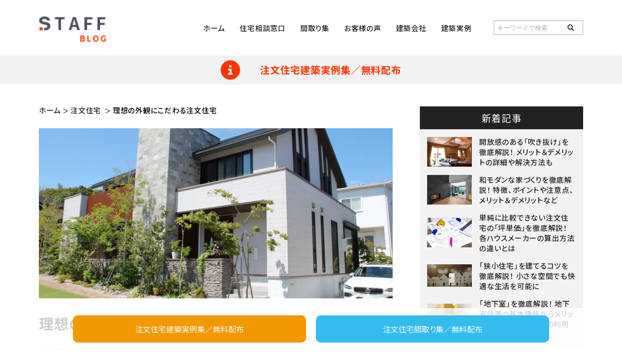

--- FILE ---
content_type: text/html; charset=UTF-8
request_url: https://sumu-z.jp/journal/blog/tips105/
body_size: 14498
content:
<!doctype html>
<html dir="ltr" lang="ja" prefix="og: https://ogp.me/ns#">

<head>
  <meta name="google-site-verification" content="Hxik7-FP4-bkr8zqqK0RlQjn4Uf9ehRuXG_iXtb_QZk" />
<!-- Google Tag Manager -->
<script>
    (function(w, d, s, l, i) {
      w[l] = w[l] || [];
      w[l].push({
        'gtm.start': new Date().getTime(),
        event: 'gtm.js'
      });
      var f = d.getElementsByTagName(s)[0],
        j = d.createElement(s),
        dl = l != 'dataLayer' ? '&l=' + l : '';
      j.async = true;
      j.src =
        'https://www.googletagmanager.com/gtm.js?id=' + i + dl;
      f.parentNode.insertBefore(j, f);
    })(window, document, 'script', 'dataLayer', 'GTM-WZ4NVQZ');
  </script>

<!-- End Google Tag Manager -->


  <meta charset="UTF-8">
  <meta name="viewport" content="width=device-width, initial-scale=1">
  <title>理想の外観にこだわる注文住宅 | sumuzu（スムーズ）</title>

		<!-- All in One SEO 4.5.7.3 - aioseo.com -->
		<meta name="description" content="１．はじめに 注文住宅を建てる際は気になる部分も多いかと思いますが、特にこだわりを持ちたい部分としては外観が挙" />
		<meta name="robots" content="max-image-preview:large" />
		<meta name="google-site-verification" content="I8hGaD4hw49gMDw-N52Q08qn86uzPA0bmhpcwWpjZUs" />
		<meta name="msvalidate.01" content="48A3379C7B4AC9302EA556BD1E71FCA5" />
		<meta name="keywords" content="外観,注文住宅,間取り,四角い家,平屋" />
		<link rel="canonical" href="https://sumu-z.jp/journal/blog/tips105/" />
		<meta name="generator" content="All in One SEO (AIOSEO) 4.5.7.3" />
		<meta property="og:locale" content="ja_JP" />
		<meta property="og:site_name" content="sumuzu（スムーズ） | 注文住宅の土地探しから建築会社選びをコーディネーターがご提案" />
		<meta property="og:type" content="article" />
		<meta property="og:title" content="理想の外観にこだわる注文住宅 | sumuzu（スムーズ）" />
		<meta property="og:description" content="１．はじめに 注文住宅を建てる際は気になる部分も多いかと思いますが、特にこだわりを持ちたい部分としては外観が挙" />
		<meta property="og:url" content="https://sumu-z.jp/journal/blog/tips105/" />
		<meta property="og:image" content="https://sumu-z.jp/content/uploads/2021/11/27124153/tips105_2.webp" />
		<meta property="og:image:secure_url" content="https://sumu-z.jp/content/uploads/2021/11/27124153/tips105_2.webp" />
		<meta property="og:image:width" content="1800" />
		<meta property="og:image:height" content="1200" />
		<meta property="article:published_time" content="2021-11-17T01:29:46+00:00" />
		<meta property="article:modified_time" content="2023-09-27T03:43:22+00:00" />
		<meta name="twitter:card" content="summary" />
		<meta name="twitter:title" content="理想の外観にこだわる注文住宅 | sumuzu（スムーズ）" />
		<meta name="twitter:description" content="１．はじめに 注文住宅を建てる際は気になる部分も多いかと思いますが、特にこだわりを持ちたい部分としては外観が挙" />
		<meta name="twitter:image" content="https://sumu-z.jp/content/uploads/2021/11/27124153/tips105_2.webp" />
		<!-- All in One SEO -->

<link rel="alternate" type="application/rss+xml" title="sumuzu（スムーズ） &raquo; フィード" href="https://sumu-z.jp/feed/" />
<link rel="alternate" type="application/rss+xml" title="sumuzu（スムーズ） &raquo; コメントフィード" href="https://sumu-z.jp/comments/feed/" />
<link rel='stylesheet' id='wp-block-library-css' href='https://sumu-z.jp/wp-includes/css/dist/block-library/style.min.css?ver=6.5.7' type='text/css' media='all' />
<style id='classic-theme-styles-inline-css' type='text/css'>
/*! This file is auto-generated */
.wp-block-button__link{color:#fff;background-color:#32373c;border-radius:9999px;box-shadow:none;text-decoration:none;padding:calc(.667em + 2px) calc(1.333em + 2px);font-size:1.125em}.wp-block-file__button{background:#32373c;color:#fff;text-decoration:none}
</style>
<style id='global-styles-inline-css' type='text/css'>
body{--wp--preset--color--black: #000000;--wp--preset--color--cyan-bluish-gray: #abb8c3;--wp--preset--color--white: #ffffff;--wp--preset--color--pale-pink: #f78da7;--wp--preset--color--vivid-red: #cf2e2e;--wp--preset--color--luminous-vivid-orange: #ff6900;--wp--preset--color--luminous-vivid-amber: #fcb900;--wp--preset--color--light-green-cyan: #7bdcb5;--wp--preset--color--vivid-green-cyan: #00d084;--wp--preset--color--pale-cyan-blue: #8ed1fc;--wp--preset--color--vivid-cyan-blue: #0693e3;--wp--preset--color--vivid-purple: #9b51e0;--wp--preset--gradient--vivid-cyan-blue-to-vivid-purple: linear-gradient(135deg,rgba(6,147,227,1) 0%,rgb(155,81,224) 100%);--wp--preset--gradient--light-green-cyan-to-vivid-green-cyan: linear-gradient(135deg,rgb(122,220,180) 0%,rgb(0,208,130) 100%);--wp--preset--gradient--luminous-vivid-amber-to-luminous-vivid-orange: linear-gradient(135deg,rgba(252,185,0,1) 0%,rgba(255,105,0,1) 100%);--wp--preset--gradient--luminous-vivid-orange-to-vivid-red: linear-gradient(135deg,rgba(255,105,0,1) 0%,rgb(207,46,46) 100%);--wp--preset--gradient--very-light-gray-to-cyan-bluish-gray: linear-gradient(135deg,rgb(238,238,238) 0%,rgb(169,184,195) 100%);--wp--preset--gradient--cool-to-warm-spectrum: linear-gradient(135deg,rgb(74,234,220) 0%,rgb(151,120,209) 20%,rgb(207,42,186) 40%,rgb(238,44,130) 60%,rgb(251,105,98) 80%,rgb(254,248,76) 100%);--wp--preset--gradient--blush-light-purple: linear-gradient(135deg,rgb(255,206,236) 0%,rgb(152,150,240) 100%);--wp--preset--gradient--blush-bordeaux: linear-gradient(135deg,rgb(254,205,165) 0%,rgb(254,45,45) 50%,rgb(107,0,62) 100%);--wp--preset--gradient--luminous-dusk: linear-gradient(135deg,rgb(255,203,112) 0%,rgb(199,81,192) 50%,rgb(65,88,208) 100%);--wp--preset--gradient--pale-ocean: linear-gradient(135deg,rgb(255,245,203) 0%,rgb(182,227,212) 50%,rgb(51,167,181) 100%);--wp--preset--gradient--electric-grass: linear-gradient(135deg,rgb(202,248,128) 0%,rgb(113,206,126) 100%);--wp--preset--gradient--midnight: linear-gradient(135deg,rgb(2,3,129) 0%,rgb(40,116,252) 100%);--wp--preset--font-size--small: 13px;--wp--preset--font-size--medium: 20px;--wp--preset--font-size--large: 36px;--wp--preset--font-size--x-large: 42px;--wp--preset--spacing--20: 0.44rem;--wp--preset--spacing--30: 0.67rem;--wp--preset--spacing--40: 1rem;--wp--preset--spacing--50: 1.5rem;--wp--preset--spacing--60: 2.25rem;--wp--preset--spacing--70: 3.38rem;--wp--preset--spacing--80: 5.06rem;--wp--preset--shadow--natural: 6px 6px 9px rgba(0, 0, 0, 0.2);--wp--preset--shadow--deep: 12px 12px 50px rgba(0, 0, 0, 0.4);--wp--preset--shadow--sharp: 6px 6px 0px rgba(0, 0, 0, 0.2);--wp--preset--shadow--outlined: 6px 6px 0px -3px rgba(255, 255, 255, 1), 6px 6px rgba(0, 0, 0, 1);--wp--preset--shadow--crisp: 6px 6px 0px rgba(0, 0, 0, 1);}:where(.is-layout-flex){gap: 0.5em;}:where(.is-layout-grid){gap: 0.5em;}body .is-layout-flex{display: flex;}body .is-layout-flex{flex-wrap: wrap;align-items: center;}body .is-layout-flex > *{margin: 0;}body .is-layout-grid{display: grid;}body .is-layout-grid > *{margin: 0;}:where(.wp-block-columns.is-layout-flex){gap: 2em;}:where(.wp-block-columns.is-layout-grid){gap: 2em;}:where(.wp-block-post-template.is-layout-flex){gap: 1.25em;}:where(.wp-block-post-template.is-layout-grid){gap: 1.25em;}.has-black-color{color: var(--wp--preset--color--black) !important;}.has-cyan-bluish-gray-color{color: var(--wp--preset--color--cyan-bluish-gray) !important;}.has-white-color{color: var(--wp--preset--color--white) !important;}.has-pale-pink-color{color: var(--wp--preset--color--pale-pink) !important;}.has-vivid-red-color{color: var(--wp--preset--color--vivid-red) !important;}.has-luminous-vivid-orange-color{color: var(--wp--preset--color--luminous-vivid-orange) !important;}.has-luminous-vivid-amber-color{color: var(--wp--preset--color--luminous-vivid-amber) !important;}.has-light-green-cyan-color{color: var(--wp--preset--color--light-green-cyan) !important;}.has-vivid-green-cyan-color{color: var(--wp--preset--color--vivid-green-cyan) !important;}.has-pale-cyan-blue-color{color: var(--wp--preset--color--pale-cyan-blue) !important;}.has-vivid-cyan-blue-color{color: var(--wp--preset--color--vivid-cyan-blue) !important;}.has-vivid-purple-color{color: var(--wp--preset--color--vivid-purple) !important;}.has-black-background-color{background-color: var(--wp--preset--color--black) !important;}.has-cyan-bluish-gray-background-color{background-color: var(--wp--preset--color--cyan-bluish-gray) !important;}.has-white-background-color{background-color: var(--wp--preset--color--white) !important;}.has-pale-pink-background-color{background-color: var(--wp--preset--color--pale-pink) !important;}.has-vivid-red-background-color{background-color: var(--wp--preset--color--vivid-red) !important;}.has-luminous-vivid-orange-background-color{background-color: var(--wp--preset--color--luminous-vivid-orange) !important;}.has-luminous-vivid-amber-background-color{background-color: var(--wp--preset--color--luminous-vivid-amber) !important;}.has-light-green-cyan-background-color{background-color: var(--wp--preset--color--light-green-cyan) !important;}.has-vivid-green-cyan-background-color{background-color: var(--wp--preset--color--vivid-green-cyan) !important;}.has-pale-cyan-blue-background-color{background-color: var(--wp--preset--color--pale-cyan-blue) !important;}.has-vivid-cyan-blue-background-color{background-color: var(--wp--preset--color--vivid-cyan-blue) !important;}.has-vivid-purple-background-color{background-color: var(--wp--preset--color--vivid-purple) !important;}.has-black-border-color{border-color: var(--wp--preset--color--black) !important;}.has-cyan-bluish-gray-border-color{border-color: var(--wp--preset--color--cyan-bluish-gray) !important;}.has-white-border-color{border-color: var(--wp--preset--color--white) !important;}.has-pale-pink-border-color{border-color: var(--wp--preset--color--pale-pink) !important;}.has-vivid-red-border-color{border-color: var(--wp--preset--color--vivid-red) !important;}.has-luminous-vivid-orange-border-color{border-color: var(--wp--preset--color--luminous-vivid-orange) !important;}.has-luminous-vivid-amber-border-color{border-color: var(--wp--preset--color--luminous-vivid-amber) !important;}.has-light-green-cyan-border-color{border-color: var(--wp--preset--color--light-green-cyan) !important;}.has-vivid-green-cyan-border-color{border-color: var(--wp--preset--color--vivid-green-cyan) !important;}.has-pale-cyan-blue-border-color{border-color: var(--wp--preset--color--pale-cyan-blue) !important;}.has-vivid-cyan-blue-border-color{border-color: var(--wp--preset--color--vivid-cyan-blue) !important;}.has-vivid-purple-border-color{border-color: var(--wp--preset--color--vivid-purple) !important;}.has-vivid-cyan-blue-to-vivid-purple-gradient-background{background: var(--wp--preset--gradient--vivid-cyan-blue-to-vivid-purple) !important;}.has-light-green-cyan-to-vivid-green-cyan-gradient-background{background: var(--wp--preset--gradient--light-green-cyan-to-vivid-green-cyan) !important;}.has-luminous-vivid-amber-to-luminous-vivid-orange-gradient-background{background: var(--wp--preset--gradient--luminous-vivid-amber-to-luminous-vivid-orange) !important;}.has-luminous-vivid-orange-to-vivid-red-gradient-background{background: var(--wp--preset--gradient--luminous-vivid-orange-to-vivid-red) !important;}.has-very-light-gray-to-cyan-bluish-gray-gradient-background{background: var(--wp--preset--gradient--very-light-gray-to-cyan-bluish-gray) !important;}.has-cool-to-warm-spectrum-gradient-background{background: var(--wp--preset--gradient--cool-to-warm-spectrum) !important;}.has-blush-light-purple-gradient-background{background: var(--wp--preset--gradient--blush-light-purple) !important;}.has-blush-bordeaux-gradient-background{background: var(--wp--preset--gradient--blush-bordeaux) !important;}.has-luminous-dusk-gradient-background{background: var(--wp--preset--gradient--luminous-dusk) !important;}.has-pale-ocean-gradient-background{background: var(--wp--preset--gradient--pale-ocean) !important;}.has-electric-grass-gradient-background{background: var(--wp--preset--gradient--electric-grass) !important;}.has-midnight-gradient-background{background: var(--wp--preset--gradient--midnight) !important;}.has-small-font-size{font-size: var(--wp--preset--font-size--small) !important;}.has-medium-font-size{font-size: var(--wp--preset--font-size--medium) !important;}.has-large-font-size{font-size: var(--wp--preset--font-size--large) !important;}.has-x-large-font-size{font-size: var(--wp--preset--font-size--x-large) !important;}
.wp-block-navigation a:where(:not(.wp-element-button)){color: inherit;}
:where(.wp-block-post-template.is-layout-flex){gap: 1.25em;}:where(.wp-block-post-template.is-layout-grid){gap: 1.25em;}
:where(.wp-block-columns.is-layout-flex){gap: 2em;}:where(.wp-block-columns.is-layout-grid){gap: 2em;}
.wp-block-pullquote{font-size: 1.5em;line-height: 1.6;}
</style>
<link rel='stylesheet' id='foobox-free-min-css' href='https://sumu-z.jp/wp-content/plugins/foobox-image-lightbox/free/css/foobox.free.min.css?ver=2.7.35' type='text/css' media='all' />
<link rel='stylesheet' id='wp-pagenavi-css' href='https://sumu-z.jp/wp-content/plugins/wp-pagenavi/pagenavi-css.css?ver=2.70' type='text/css' media='all' />
<link rel='stylesheet' id='wordpress-popular-posts-css-css' href='https://sumu-z.jp/wp-content/plugins/wordpress-popular-posts/assets/css/wpp.css?ver=6.4.1' type='text/css' media='all' />
<link rel='stylesheet' id='sumuzu-style-css' href='https://sumu-z.jp/wp-content/themes/sumuzu3/style.css?ver=6.5.7' type='text/css' media='all' />
<!--n2css--><script type="application/json" id="wpp-json">

{"sampling_active":0,"sampling_rate":100,"ajax_url":"https:\/\/sumu-z.jp\/wp-json\/wordpress-popular-posts\/v1\/popular-posts","api_url":"https:\/\/sumu-z.jp\/wp-json\/wordpress-popular-posts","ID":66545,"token":"8cd29b386e","lang":0,"debug":0}

</script>
<script type="text/javascript" async='async' src="https://sumu-z.jp/wp-content/plugins/wordpress-popular-posts/assets/js/wpp.min.js?ver=6.4.1" id="wpp-js-js"></script>
<script type="text/javascript" async='async' src="https://sumu-z.jp/wp-includes/js/jquery/jquery.min.js?ver=3.7.1" id="jquery-core-js"></script>
<script type="text/javascript" async='async' src="https://sumu-z.jp/wp-includes/js/jquery/jquery-migrate.min.js?ver=3.4.1" id="jquery-migrate-js"></script>
<script type="text/javascript" id="foobox-free-min-js-before">
/* <![CDATA[ */
/* Run FooBox FREE (v2.7.35) */
var FOOBOX = window.FOOBOX = {
	ready: true,
	disableOthers: false,
	o: {wordpress: { enabled: true }, countMessage:'image %index of %total', captions: { dataTitle: ["captionTitle","title"], dataDesc: ["captionDesc","description"] }, rel: '', excludes:'.fbx-link,.nofoobox,.nolightbox,a[href*="pinterest.com/pin/create/button/"]', affiliate : { enabled: false }},
	selectors: [
		".foogallery-container.foogallery-lightbox-foobox", ".foogallery-container.foogallery-lightbox-foobox-free", ".gallery", ".wp-block-gallery", ".wp-caption", ".wp-block-image", "a:has(img[class*=wp-image-])", ".foobox"
	],
	pre: function( $ ){
		// Custom JavaScript (Pre)
		
	},
	post: function( $ ){
		// Custom JavaScript (Post)
		
		// Custom Captions Code
		
	},
	custom: function( $ ){
		// Custom Extra JS
		
	}
};
/* ]]> */
</script>
<script type="text/javascript" async='async' src="https://sumu-z.jp/wp-content/plugins/foobox-image-lightbox/free/js/foobox.free.min.js?ver=2.7.35" id="foobox-free-min-js"></script>
<link rel="https://api.w.org/" href="https://sumu-z.jp/wp-json/" /><link rel="alternate" type="application/json" href="https://sumu-z.jp/wp-json/wp/v2/blog/66545" /><link rel='shortlink' href='https://sumu-z.jp/?p=66545' />
<link rel="alternate" type="application/json+oembed" href="https://sumu-z.jp/wp-json/oembed/1.0/embed?url=https%3A%2F%2Fsumu-z.jp%2Fjournal%2Fblog%2Ftips105%2F" />
<link rel="alternate" type="text/xml+oembed" href="https://sumu-z.jp/wp-json/oembed/1.0/embed?url=https%3A%2F%2Fsumu-z.jp%2Fjournal%2Fblog%2Ftips105%2F&#038;format=xml" />
            <style id="wpp-loading-animation-styles">@-webkit-keyframes bgslide{from{background-position-x:0}to{background-position-x:-200%}}@keyframes bgslide{from{background-position-x:0}to{background-position-x:-200%}}.wpp-widget-placeholder,.wpp-widget-block-placeholder,.wpp-shortcode-placeholder{margin:0 auto;width:60px;height:3px;background:#dd3737;background:linear-gradient(90deg,#dd3737 0%,#571313 10%,#dd3737 100%);background-size:200% auto;border-radius:3px;-webkit-animation:bgslide 1s infinite linear;animation:bgslide 1s infinite linear}</style>
            <style type="text/css">.recentcomments a{display:inline !important;padding:0 !important;margin:0 !important;}</style>		<style type="text/css" id="wp-custom-css">
			/* 共通パーツジャーナル001 カスタムCSS Sta*/
/*PCならこちら*/
.pc-jo-001 { display:block !important; }
.sp-jo-001 { display:none !important; }	
/*SPならこちら*/
@media only screen and ( max-width: 750px) {
.pc-jo-001 { display:none !important; }
.sp-jo-001 { display:block !important; }	
}
/* 共通パーツジャーナル001 カスタムCSS End*/

/* スマホ横ずれ対応 */
html,body{ width:100%; overflow-x:hidden; }
		</style>
		  <link rel="stylesheet" type="text/css" href="https://sumu-z.jp/wp-content/themes/sumuzu3/scss/style.css" />
  <link rel="apple-touch-icon" href="https://sumu-z.jp/wp-content/themes/sumuzu3/assets/favicon/apple-touch-icon-144x144.png">
  <link rel="icon" href="https://sumu-z.jp/wp-content/themes/sumuzu3/assets/favicon/icon-96x96.png">
  <link rel="shortcut icon" href="https://sumu-z.jp/wp-content/themes/sumuzu3/assets/blog/favicon.ico">
<!--
	<link href="https://fonts.googleapis.com/css?family=Noto+Sans+JP" rel="stylesheet">
-->
	
  <!-- b-dash web receptions tag -->
  <script type="text/javascript" src="//cdn.activity.bdash-cloud.com/receptions-script/bd-cw5isl/366/concier.js?async=true" charset="UTF-8"></script>
  <!-- end b-dash web receptions tag -->
  <!-- b-dash tag -->
<!-- s_sugimoto 20230703 del sta
  <script type="text/javascript" src="//cdn.activity.bdash-cloud.com/tracking-script/bd-cw5isl/tracking.js?async=true" charset="UTF-8"></script>
s_sugimoto 20230703 del end-->
  <!-- end b-dash tag -->

  <script type="text/javascript">
    piAId = '875441';
    piCId = '37386';
    piHostname = 'pi.pardot.com';

    (function() {
      function async_load() {
        var s = document.createElement('script');
        s.type = 'text/javascript';
        s.src = ('https:' == document.location.protocol ? 'https://pi' : 'http://cdn') + '.pardot.com/pd.js';
        var c = document.getElementsByTagName('script')[0];
        c.parentNode.insertBefore(s, c);
      }
      if (window.attachEvent) {
        window.attachEvent('onload', async_load);
      } else {
        window.addEventListener('load', async_load, false);
      }
    })();
  </script>
  <script src="//sitest.jp/tracking/sitest_js?p=5f0edcfbc7ae9&dynamic=true" async></script>
  <script type="text/javascript">
    window.sitest_sent_html = document.getElementsByTagName("html")[0].outerHTML;
  </script>

  <!-- google-optimize -->
  <script src="https://www.googleoptimize.com/optimize.js?id=OPT-WPQH8HR"></script>
  <!-- google-optimize -->


  <!-- 2021/0715 SATO FB/インスタ広告トラッキング 指定サンクスページ -->
  
  <!-- 2021/0715 SATO FB/インスタ広告トラッキング全ページ -->
  <!-- Facebook Pixel Code -->
  <script>
    ! function(f, b, e, v, n, t, s) {
      if (f.fbq) return;
      n = f.fbq = function() {
        n.callMethod ?
          n.callMethod.apply(n, arguments) : n.queue.push(arguments)
      };
      if (!f._fbq) f._fbq = n;
      n.push = n;
      n.loaded = !0;
      n.version = '2.0';
      n.queue = [];
      t = b.createElement(e);
      t.async = !0;
      t.src = v;
      s = b.getElementsByTagName(e)[0];
      s.parentNode.insertBefore(t, s)
    }(window, document, 'script',
      'https://connect.facebook.net/en_US/fbevents.js');
    fbq('init', '208870051142667');
    fbq('track', 'PageView');
  </script>
  <noscript><img height="1" width="1" style="display:none" src="https://www.facebook.com/tr?id=208870051142667&ev=PageView&noscript=1" /></noscript>
  <!-- End Facebook Pixel Code -->
<!-- s_sugimoto 20230703 del sta
  <script src="https://kit.fontawesome.com/21aecff6fa.js" crossorigin="anonymous"></script>
s_sugimoto 20230703 del end-->
</head>

<body class="blog-template-default single single-blog postid-66545 no-sidebar">
  <header class="e-header">
    <div class="e-header__inner h-container">
      <div class="logo">
        <a href="https://sumu-z.jp/journal/blog"><img class="STAFF BLOG（スタッフブログ）" alt="" src="https://sumu-z.jp/wp-content/themes/sumuzu3/assets/blog/header-logo.png"></a>
      </div>
      <div class="menu">
        <ul>
          <li><a href="https://sumu-z.jp/">ホーム</a></li>
          <li><a href="https://sumu-z.jp/counter/?i-source=hp-header">住宅相談窓口</a></li>
          <li><a href="https://sumu-z.jp/madori-plan/?i-source=hp-header">間取り集</a></li>
          <li><a href="https://sumu-z.jp/voice/?i-source=hp-header">お客様の声</a></li>
          <li><a href="https://sumu-z.jp/partners/?i-source=hp-header">建築会社</a></li>
<li><a href="https://sumu-z.jp/collection-of-works-2/?i-source=hp-header">建築実例</a></li>
        </ul>
        <div class="search-box">
          <form method="get" id="searchform" action="https://sumu-z.jp">
            <input type="text" name="s" id="s" placeholder="キーワードで検索" />
            <button type="submit"><i class="fa-solid fa-magnifying-glass"></i></button>
          </form>
        </div>
      </div>
    </div>
  </header>
<div class="e-layer-mv">
  <div class="banner">
    <a href="https://sumu-z.jp/collection-of-works-2/?i-source=staffblog-hdr" target="_blank">
		<p><i class="fa-solid fa-circle-info"></i>注文住宅建築実例集／無料配布</p></a>
  </div>
</div>

<div class="e-content">
  <div class="e-content__inner h-container">
    <div class="main-single">
      <div class="bread__crumb">
        <ul class="bread__crumb__list">
          <li class="bread__crumb__item"><a href="https://sumu-z.jp/journal/blog">ホーム</a></li>
          <li class="bread__crumb__item">
                        <a href="https://sumu-z.jp/category/custom-house/" title="注文住宅">
              注文住宅            </a>
          </li>
          <li class="bread_crumb__item">理想の外観にこだわる注文住宅</li>
        </ul>
      </div>
      <div class="single-content">
        <div class="thumb">
                      <a href="https://sumu-z.jp/journal/blog/tips105/"><img width="1800" height="1200" src="https://sumu-z.jp/content/uploads/2021/11/27124153/tips105_2.webp" class="attachment-blog_eyecatch size-blog_eyecatch wp-post-image" alt="" decoding="async" fetchpriority="high" srcset="https://sumu-z.jp/content/uploads/2021/11/27124153/tips105_2.webp 1800w, https://sumu-z.jp/content/uploads/2021/11/27124153/tips105_2-405x270.webp 405w, https://sumu-z.jp/content/uploads/2021/11/27124153/tips105_2-1000x667.webp 1000w, https://sumu-z.jp/content/uploads/2021/11/27124153/tips105_2-600x400.webp 600w, https://sumu-z.jp/content/uploads/2021/11/27124153/tips105_2-768x512.webp 768w, https://sumu-z.jp/content/uploads/2021/11/27124153/tips105_2-1536x1024.webp 1536w, https://sumu-z.jp/content/uploads/2021/11/27124153/tips105_2-272x182.webp 272w" sizes="(max-width: 1800px) 100vw, 1800px" /></a>
                  </div>
        <h1 class="title">
          理想の外観にこだわる注文住宅        </h1>
        <div class="date">
          <time datetime="2021-11-17" class="">2021年11月17日</time>
        </div>
        <div class="single-blog" id="post-style">
                        　<p><a name="link"></a></p>
<div id="toc_container" class="no_bullets"><p class="toc_title">目 次</p><ul class="toc_list"><li><a href="#h">１．はじめに</a></li><li><a href="#h-2">２．外観を選ぶ際の注意点</a></li><li><a href="#h-3">３．注文住宅の外観の種類は？</a></li><li><a href="#h-4">４、まとめ</a></li></ul></div>
<h2 style="font-size: 150%;"><span id="h">１．はじめに</span></h2>
<p>注文住宅を建てる際は気になる部分も多いかと思いますが、特にこだわりを持ちたい部分としては外観が挙げられるのではないでしょうか。実際にどのようなデザインにすれば良いのか悩む人も多いかと思います。この記事ではこれから注文住宅を建てる方や検討をしている方に向けて、注文住宅の外観を選ぶ際のポイントについて書いていきたいと思います。</p>
<p><a name="link2"></a></p>
<h2 style="font-size: 150%;"><span id="h-2">２．外観を選ぶ際の注意点</span></h2>
<p>注文住宅の外観やデザインを決める際には大事なポイントが3つほどあると言われています。その3つのポイントとは「色味」「形状」「素材」となります。それではそれぞれのポイントをご説明していきます。</p>
<p><strong>２－１．色味</strong><br />
外観の色を選ぶ際はなるべく周囲の家のビジュアルに沿ったカラーを選ぶと良いでしょう。周囲の色になじむようなカラーを選ばないと街並みや周囲の景観を損ねてしまうことになります。また、机上でサンプルカラーを見せられても実際に建つ家の大きさでは見た目が変わることがありますので注意が必要です。</p>
<p><strong>２－２．形状</strong><br />
注文住宅の外観は形状によって大きく変化します。近年流行りの四角い家やL字型の家、または完全平屋建てなど個性のあるある家からごく一般的な家など形状は様々です。それぞれ好みはあると思いますが建てた後のメンテナンスや性能を意識した上で検討すると良いでしょう。</p>
<p><strong>２－３．素材</strong><br />
注文住宅の外観を決めるにあたり、外壁の素材選びもとても重要となります。代表的な外壁素材としては「サイディング」「外壁タイル」「塗り壁」の3つの素材があります。それではそれぞれの特長をみてみましょう。</p>
<p><u>２－３ー１．サイディング</u><br />
サイディングとは外壁に使用する外壁材の一種で、簡単に書くと建物の外壁に貼る仕上げ用の板材のことを指します。従来の日本ではモルタルが良く使用されていましたが近年ではサイディングの使用頻度が非常に高くなっています。その理由としては、サイディングを使用することで施工期間を短くできたり、コストを抑えることができるというメリットが挙げられます。</p>
<p>なお、サイディング外壁には定期的なメンテナンスが必要不可欠で、耐久性に優れているものの雨風や紫外線などの影響を受けるため少なからず劣化は進んでいきます。</p>
<p><u>２－３ー２．外壁タイル</u><br />
タイルは石や土を高温で焼き固めたもので、浴室や床材などの内装に用いられることが多いですが外壁に使用されることもあります。外壁タイルは耐久性に優れており、メンテンナンスの手間も少なく汚れにも強い建材として重宝されています。</p>
<p><u>２－３ー３．塗り壁（モルタル）</u><br />
モルタルは砂・水・セメントを混ぜて作られた建材で、外壁に使用されるほか、レンガや石を接着する用途としても使用されることもあります。サイディングがボード間で継ぎ目（目地）があるのに対し、モルタルは継ぎ目がないため自由度の高い外壁をザインすることができます。</p>
<p><a name="link3"></a></p>
<h2 style="font-size: 150%;"><span id="h-3">３．注文住宅の外観の種類は？</span></h2>
<p>注文住宅の外観を考える上で重要なことは、自身が好むテイストや理想の外観像を知っておくことです。ここでは、代表的な外観をいくつかご紹介したいと思います。</p>
<p><strong>３－１．四角い家（キューブ型住宅）</strong><br />
シンプルでスタイリッシュな外観が特徴的な四角い家（キューブ型住宅）は、凹凸が少ない単調的な箱型タイプの建物でありながら、見た目がおしゃれで近年高い人気を誇っています。</p>
<p><strong>３－２．平屋</strong><br />
平屋住宅と聞けばひと昔前の日本の住宅というイメージが強いかもしれませんが、近年ではオシャレで個性のある住宅として注目されています。その最大の魅力は生活のしやすさにあると言えるでしょう。</p>
<p><strong>３－３．シンプルモダン</strong><br />
シンプルモダンはその名の通り、余分な装飾や無駄を省いてシンプルでモダンな雰囲気のテイストを指すことが多いです。一般的な景観や街並みにもほど良く溶け込める要素を持っており、壁材や建材の長所を上手に引き出し、それでいてオシャレでスタイリッシュなイメージの外観です。</p>
<p><strong>３－４．和モダン</strong><br />
「和」のテイストに近代的なスタイリッシュさを加えたものが「和モダン」と呼ばれており、モダンでおしゃれな外観を演出しながら落ち着いた雰囲気を醸し出しています。</p>
<p><strong>３－５．アメリカンカントリー</strong><br />
木の温もりを感じるアメリカンカントリーの外観は、田舎の雰囲気を表現しながらもオシャレで実用的なイメージがあります。大自然の中で優雅に暮らす素朴さは家具やインテリアにも表れています。</p>
<p><strong>３－６．北欧風</strong><br />
北欧スタイルの外観は、自然と調和した温かみのある白を基調としながらもシンプルで上品なイメージと優雅さを共有させたシャビ―テイストとして知られています。特に素朴感の中にも遊び心があるオシャレなインテリアは世界中から好まれています。</p>
<p><strong>３－７．エレガント</strong><br />
エレガントな外観とは上品さと高級感を兼ね備えたスタイルで、優雅で洗練された住宅のイメージが強いかと思います。全体的に突出した要素はないものの、上品さと優雅さを絶妙なバランスで表現しています。</p>
<p><strong>３－８．コンクリート</strong><br />
コンクリートの外壁は、コンクリートの質感を生かすことによりスタイリッシュでクールな雰囲気が人気です。コンクリートは防音効果が優れているので室内にシアタールームや音楽ルームを設けることも可能です。</p>
<p><a name="link4"></a></p>
<h2 style="font-size: 150%;"><span id="h-4">４、まとめ</span></h2>
<p>理想のデザインや間取りを実現できる注文住宅ですが、自由度が高いがゆえに初めての家づくりとしては難しい局面もあるかと思います。特に住まいの印象が明確に伝わってしまう外観のデザインには気を配る人も多いのではないでしょうか。注文住宅を検討されている方は、事前に<u><a href="https://sumu-z.jp/collection-of-works/" target="_blank" rel="noopener noreferrer">住宅作品集</a></u>や<u><a href="https://sumu-z.jp/member-recruitment/" target="_blank" rel="noopener noreferrer">間取り集</a></u>を見たり体感したりして自身のイメージを膨らませておくこともが大事ではないでしょうか。是非、納得のいく家づくりを目指していただければと思います。</p>
<p style="font-size: 150%; text-align: center;"><strong>― 土地が見つからない時は ―</strong></p>
<p style="font-size: 120%; text-align: center;"><b><span style="color: red;">希望条件</span></b>を登録してあとは待つだけ。<br />
<b><span style="color: blue;">土地探しのプロ</span></b>が希望に叶う土地をご提案いたします。</p>
<p><a href="https://sumu-z.jp/tochi-search/?i-source=b105" target="_blank" rel="noopener"><img decoding="async" class="aligncenter wp-image-68618 size-medium" src="https://sumu-z.jp/content/uploads/2023/03/28172308/ts_bnr-600-405x270.png" alt="土地サーチ" width="405" height="270" srcset="https://sumu-z.jp/content/uploads/2023/03/28172308/ts_bnr-600-405x270.png 405w, https://sumu-z.jp/content/uploads/2023/03/28172308/ts_bnr-600-272x182.png 272w, https://sumu-z.jp/content/uploads/2023/03/28172308/ts_bnr-600.png 600w" sizes="(max-width: 405px) 100vw, 405px" /></a></p>
<div style="text-align: center;">
<p class="land-archives-btn" style="text-align: center;"><a href="https://landix.jp/blog/">新着記事一覧に戻る</a></p>
</div>
                  </div>

        <!-- 監修者START -->
                  <div class="single-author">
            <div class="single-author__inner">
              <p class="a-title">この記事を書いた人</p>
                            <div class="box">
                <div class="box-pic">
                  <p class="pic">
                    <img width="400" height="399" src="https://sumu-z.jp/content/uploads/2023/01/17165545/staff_watanabe.jpg" class="attachment-post-thumbnail size-post-thumbnail wp-post-image" alt="" decoding="async" loading="lazy" srcset="https://sumu-z.jp/content/uploads/2023/01/17165545/staff_watanabe.jpg 400w, https://sumu-z.jp/content/uploads/2023/01/17165545/staff_watanabe-271x270.jpg 271w, https://sumu-z.jp/content/uploads/2023/01/17165545/staff_watanabe-120x120.jpg 120w" sizes="(max-width: 400px) 100vw, 400px" />                  </p>
                  <p class="name">
                    渡辺 知哉                  </p>
                </div>
                <div class="box-txt">
                  設計事務所・大手ハウスメーカー・不動産ベンチャーを渡り歩き、ランディックスにジョイン。
設計事務所時代は戸建住宅をメインに設計しつつ、その他はビル・マンション・オフィス・ショップ等広く設計業務を担当。
ハウスメーカーでは営業・設計・IC業務を兼務。ベンチャーではリノベーションのワンストップサービス業務を担当。営業・設計の両面からサポートします。                </div>
              </div>
            </div>
          </div>
                        <!-- 監修者END -->
		  		          <div class="single-banner-sp">
          <a href="https://sumu-z.jp/tochi-search/?i-source=blog-ttlb" target="_blank">
            <img class="" alt="" src="https://sumu-z.jp/content/uploads/2023/03/18114947/ts-bnr-620-or.png">
          </a>
        </div>
        <div class="single-box">
          <div class="single-box__title">
            <p>おすすめの記事</p>
          </div>
          <div class="single-box__content">
                                                      <div class="row">
                  <div class="row__left">
                                          <a href="https://sumu-z.jp/journal/blog/tips10/"><img width="2560" height="1707" src="https://sumu-z.jp/content/uploads/2023/04/11154451/tips10_1.jpg" class="attachment-blog_eyecatch size-blog_eyecatch wp-post-image" alt="" decoding="async" loading="lazy" srcset="https://sumu-z.jp/content/uploads/2023/04/11154451/tips10_1.jpg 2560w, https://sumu-z.jp/content/uploads/2023/04/11154451/tips10_1-405x270.jpg 405w, https://sumu-z.jp/content/uploads/2023/04/11154451/tips10_1-1000x667.jpg 1000w, https://sumu-z.jp/content/uploads/2023/04/11154451/tips10_1-600x400.jpg 600w, https://sumu-z.jp/content/uploads/2023/04/11154451/tips10_1-768x512.jpg 768w, https://sumu-z.jp/content/uploads/2023/04/11154451/tips10_1-1536x1024.jpg 1536w, https://sumu-z.jp/content/uploads/2023/04/11154451/tips10_1-2048x1366.jpg 2048w, https://sumu-z.jp/content/uploads/2023/04/11154451/tips10_1-272x182.jpg 272w" sizes="(max-width: 2560px) 100vw, 2560px" /></a>
                                      </div>
                  <div class="row__right">
                    <a href="https://sumu-z.jp/journal/blog/tips10/" class="">敷地境界線に関する注意点</a>
                  </div>
                </div>
                            <div class="row">
                  <div class="row__left">
                                          <a href="https://sumu-z.jp/journal/blog/tips14/"><img width="2560" height="1920" src="https://sumu-z.jp/content/uploads/2023/04/10183759/tips14_1-scaled.jpg" class="attachment-blog_eyecatch size-blog_eyecatch wp-post-image" alt="" decoding="async" loading="lazy" srcset="https://sumu-z.jp/content/uploads/2023/04/10183759/tips14_1-scaled.jpg 2560w, https://sumu-z.jp/content/uploads/2023/04/10183759/tips14_1-360x270.jpg 360w, https://sumu-z.jp/content/uploads/2023/04/10183759/tips14_1-1000x750.jpg 1000w, https://sumu-z.jp/content/uploads/2023/04/10183759/tips14_1-533x400.jpg 533w, https://sumu-z.jp/content/uploads/2023/04/10183759/tips14_1-768x576.jpg 768w, https://sumu-z.jp/content/uploads/2023/04/10183759/tips14_1-1536x1152.jpg 1536w, https://sumu-z.jp/content/uploads/2023/04/10183759/tips14_1-2048x1536.jpg 2048w" sizes="(max-width: 2560px) 100vw, 2560px" /></a>
                                      </div>
                  <div class="row__right">
                    <a href="https://sumu-z.jp/journal/blog/tips14/" class="">利便性の高い住宅</a>
                  </div>
                </div>
                            <div class="row">
                  <div class="row__left">
                                          <a href="https://sumu-z.jp/journal/blog/tips9/"><img width="2560" height="1458" src="https://sumu-z.jp/content/uploads/2023/04/11155816/tips9_1.jpg" class="attachment-blog_eyecatch size-blog_eyecatch wp-post-image" alt="" decoding="async" loading="lazy" srcset="https://sumu-z.jp/content/uploads/2023/04/11155816/tips9_1.jpg 2560w, https://sumu-z.jp/content/uploads/2023/04/11155816/tips9_1-474x270.jpg 474w, https://sumu-z.jp/content/uploads/2023/04/11155816/tips9_1-1000x570.jpg 1000w, https://sumu-z.jp/content/uploads/2023/04/11155816/tips9_1-600x342.jpg 600w, https://sumu-z.jp/content/uploads/2023/04/11155816/tips9_1-768x437.jpg 768w, https://sumu-z.jp/content/uploads/2023/04/11155816/tips9_1-1536x875.jpg 1536w, https://sumu-z.jp/content/uploads/2023/04/11155816/tips9_1-2048x1166.jpg 2048w" sizes="(max-width: 2560px) 100vw, 2560px" /></a>
                                      </div>
                  <div class="row__right">
                    <a href="https://sumu-z.jp/journal/blog/tips9/" class="">地中埋設物に関する注意点</a>
                  </div>
                </div>
                            <div class="row">
                  <div class="row__left">
                                          <a href="https://sumu-z.jp/journal/blog/tips8/"><img width="2560" height="1707" src="https://sumu-z.jp/content/uploads/2023/04/12103742/tips8_1.jpg" class="attachment-blog_eyecatch size-blog_eyecatch wp-post-image" alt="" decoding="async" loading="lazy" srcset="https://sumu-z.jp/content/uploads/2023/04/12103742/tips8_1.jpg 2560w, https://sumu-z.jp/content/uploads/2023/04/12103742/tips8_1-405x270.jpg 405w, https://sumu-z.jp/content/uploads/2023/04/12103742/tips8_1-1000x667.jpg 1000w, https://sumu-z.jp/content/uploads/2023/04/12103742/tips8_1-600x400.jpg 600w, https://sumu-z.jp/content/uploads/2023/04/12103742/tips8_1-768x512.jpg 768w, https://sumu-z.jp/content/uploads/2023/04/12103742/tips8_1-1536x1024.jpg 1536w, https://sumu-z.jp/content/uploads/2023/04/12103742/tips8_1-2048x1366.jpg 2048w, https://sumu-z.jp/content/uploads/2023/04/12103742/tips8_1-272x182.jpg 272w" sizes="(max-width: 2560px) 100vw, 2560px" /></a>
                                      </div>
                  <div class="row__right">
                    <a href="https://sumu-z.jp/journal/blog/tips8/" class="">水道引き込みに関する注意点</a>
                  </div>
                </div>
                                  </div>
        </div>
		  
        <div class="single-box">
          <div class="single-box__title">
            <p>関連する記事</p>
          </div>
          <div class="single-box__content-s">
                                                  <div class="box">
                <div class="box__thumb">
                  <div class="thumb-pic">
                                          <a href="https://sumu-z.jp/journal/blog/tips2/"><img width="1800" height="1200" src="https://sumu-z.jp/content/uploads/2022/03/26115015/tips2_2.webp" class="attachment-blog_eyecatch size-blog_eyecatch wp-post-image" alt="" decoding="async" loading="lazy" srcset="https://sumu-z.jp/content/uploads/2022/03/26115015/tips2_2.webp 1800w, https://sumu-z.jp/content/uploads/2022/03/26115015/tips2_2-405x270.webp 405w, https://sumu-z.jp/content/uploads/2022/03/26115015/tips2_2-1000x667.webp 1000w, https://sumu-z.jp/content/uploads/2022/03/26115015/tips2_2-600x400.webp 600w, https://sumu-z.jp/content/uploads/2022/03/26115015/tips2_2-768x512.webp 768w, https://sumu-z.jp/content/uploads/2022/03/26115015/tips2_2-1536x1024.webp 1536w, https://sumu-z.jp/content/uploads/2022/03/26115015/tips2_2-272x182.webp 272w" sizes="(max-width: 1800px) 100vw, 1800px" /></a>
                                      </div>
                  <div class="cat">
                                        <a href="https://sumu-z.jp/category/custom-house/" title="注文住宅">
                      注文住宅                    </a>
                  </div>
                </div>
                <div class="box__btm">
                  <p class="date"><time datetime="2022-03-09" class="">2022.3.9</time></p>
                  <p class="title">
                    <a href="https://sumu-z.jp/journal/blog/tips2/" class="">建築家、工務店、ハウスメーカーの違いと選び方</a>
                  </p>
                </div>
              </div>
                          <div class="box">
                <div class="box__thumb">
                  <div class="thumb-pic">
                                          <a href="https://sumu-z.jp/journal/blog/tips14/"><img width="2560" height="1920" src="https://sumu-z.jp/content/uploads/2023/04/10183759/tips14_1-scaled.jpg" class="attachment-blog_eyecatch size-blog_eyecatch wp-post-image" alt="" decoding="async" loading="lazy" srcset="https://sumu-z.jp/content/uploads/2023/04/10183759/tips14_1-scaled.jpg 2560w, https://sumu-z.jp/content/uploads/2023/04/10183759/tips14_1-360x270.jpg 360w, https://sumu-z.jp/content/uploads/2023/04/10183759/tips14_1-1000x750.jpg 1000w, https://sumu-z.jp/content/uploads/2023/04/10183759/tips14_1-533x400.jpg 533w, https://sumu-z.jp/content/uploads/2023/04/10183759/tips14_1-768x576.jpg 768w, https://sumu-z.jp/content/uploads/2023/04/10183759/tips14_1-1536x1152.jpg 1536w, https://sumu-z.jp/content/uploads/2023/04/10183759/tips14_1-2048x1536.jpg 2048w" sizes="(max-width: 2560px) 100vw, 2560px" /></a>
                                      </div>
                  <div class="cat">
                                        <a href="https://sumu-z.jp/category/blog/" title="ブログ">
                      ブログ                    </a>
                  </div>
                </div>
                <div class="box__btm">
                  <p class="date"><time datetime="2019-08-31" class="">2019.8.31</time></p>
                  <p class="title">
                    <a href="https://sumu-z.jp/journal/blog/tips14/" class="">利便性の高い住宅</a>
                  </p>
                </div>
              </div>
                          <div class="box">
                <div class="box__thumb">
                  <div class="thumb-pic">
                                          <a href="https://sumu-z.jp/journal/blog/tips83/"><img width="640" height="453" src="https://sumu-z.jp/wp-content/uploads/2021/10/tips_83img.jpg" class="attachment-blog_eyecatch size-blog_eyecatch wp-post-image" alt="注文住宅の間取り閲覧・建築プラン作成・土地探し「スムーズ」" decoding="async" loading="lazy" srcset="https://sumu-z.jp/wp-content/uploads/2021/10/tips_83img.jpg 640w, https://sumu-z.jp/wp-content/uploads/2021/10/tips_83img-381x270.jpg 381w" sizes="(max-width: 640px) 100vw, 640px" /></a>
                                      </div>
                  <div class="cat">
                                        <a href="https://sumu-z.jp/category/land/" title="土地">
                      土地                    </a>
                  </div>
                </div>
                <div class="box__btm">
                  <p class="date"><time datetime="2021-10-19" class="">2021.10.19</time></p>
                  <p class="title">
                    <a href="https://sumu-z.jp/journal/blog/tips83/" class="">注文住宅で土地が見つからない！土地探しのお手伝いやコツ・方法を伝授</a>
                  </p>
                </div>
              </div>
                          <div class="box">
                <div class="box__thumb">
                  <div class="thumb-pic">
                                          <a href="https://sumu-z.jp/journal/blog/tips50/"><img width="640" height="427" src="https://sumu-z.jp/wp-content/uploads/2021/12/tips50_img003.jpg" class="attachment-blog_eyecatch size-blog_eyecatch wp-post-image" alt="注文住宅の間取り閲覧・建築プラン作成・土地探し「スムーズ」" decoding="async" loading="lazy" srcset="https://sumu-z.jp/wp-content/uploads/2021/12/tips50_img003.jpg 640w, https://sumu-z.jp/wp-content/uploads/2021/12/tips50_img003-405x270.jpg 405w, https://sumu-z.jp/wp-content/uploads/2021/12/tips50_img003-272x182.jpg 272w" sizes="(max-width: 640px) 100vw, 640px" /></a>
                                      </div>
                  <div class="cat">
                                        <a href="https://sumu-z.jp/category/custom-house/" title="注文住宅">
                      注文住宅                    </a>
                  </div>
                </div>
                <div class="box__btm">
                  <p class="date"><time datetime="2021-11-14" class="">2021.11.14</time></p>
                  <p class="title">
                    <a href="https://sumu-z.jp/journal/blog/tips50/" class="">注文住宅でペットと快適に暮らす</a>
                  </p>
                </div>
              </div>
                                  </div>
        </div>
      </div>
    </div>
	  
    <div class="side">

      <!-- div class="box">
        <div class="box__title">
          <p>間取り徹底解説！（会員限定）</p>
        </div>
        <div class="box__img">
          <a href="https://sumu-z.jp/member-recruitment-blog/" target="_blank">
            <img class="" alt="" src="https://sumu-z.jp/wp-content/themes/sumuzu3/assets/blog/banner4.png">
          </a>
        </div>
      </div -->
      <div class="box">
        <div class="box__title">
          <p>新着記事</p>
        </div>
        <div class="box__blog">
                                              <div class="row">
                <div class="row__left">
                                      <a href="https://sumu-z.jp/journal/blog/atrium-merit-demerit/"><img width="1920" height="1280" src="https://sumu-z.jp/content/uploads/2023/09/22145757/atrium-merit-demerit_03.jpg" class="attachment-blog_eyecatch size-blog_eyecatch wp-post-image" alt="" decoding="async" loading="lazy" srcset="https://sumu-z.jp/content/uploads/2023/09/22145757/atrium-merit-demerit_03.jpg 1920w, https://sumu-z.jp/content/uploads/2023/09/22145757/atrium-merit-demerit_03-405x270.jpg 405w, https://sumu-z.jp/content/uploads/2023/09/22145757/atrium-merit-demerit_03-1000x667.jpg 1000w, https://sumu-z.jp/content/uploads/2023/09/22145757/atrium-merit-demerit_03-600x400.jpg 600w, https://sumu-z.jp/content/uploads/2023/09/22145757/atrium-merit-demerit_03-768x512.jpg 768w, https://sumu-z.jp/content/uploads/2023/09/22145757/atrium-merit-demerit_03-1536x1024.jpg 1536w, https://sumu-z.jp/content/uploads/2023/09/22145757/atrium-merit-demerit_03-272x182.jpg 272w" sizes="(max-width: 1920px) 100vw, 1920px" /></a>
                                  </div>
                <div class="row__right">
                  <a href="https://sumu-z.jp/journal/blog/atrium-merit-demerit/" class="">開放感のある「吹き抜け」を徹底解説！ メリット＆デメリットの詳細や解決方法も</a>
                </div>
              </div>
                        <div class="row">
                <div class="row__left">
                                      <a href="https://sumu-z.jp/journal/blog/explanation-japanese-modern-house/"><img width="1800" height="1200" src="https://sumu-z.jp/content/uploads/2023/07/21125808/explanation-japanese-modern-house_01.jpg" class="attachment-blog_eyecatch size-blog_eyecatch wp-post-image" alt="" decoding="async" loading="lazy" srcset="https://sumu-z.jp/content/uploads/2023/07/21125808/explanation-japanese-modern-house_01.jpg 1800w, https://sumu-z.jp/content/uploads/2023/07/21125808/explanation-japanese-modern-house_01-405x270.jpg 405w, https://sumu-z.jp/content/uploads/2023/07/21125808/explanation-japanese-modern-house_01-1000x667.jpg 1000w, https://sumu-z.jp/content/uploads/2023/07/21125808/explanation-japanese-modern-house_01-600x400.jpg 600w, https://sumu-z.jp/content/uploads/2023/07/21125808/explanation-japanese-modern-house_01-768x512.jpg 768w, https://sumu-z.jp/content/uploads/2023/07/21125808/explanation-japanese-modern-house_01-1536x1024.jpg 1536w, https://sumu-z.jp/content/uploads/2023/07/21125808/explanation-japanese-modern-house_01-272x182.jpg 272w" sizes="(max-width: 1800px) 100vw, 1800px" /></a>
                                  </div>
                <div class="row__right">
                  <a href="https://sumu-z.jp/journal/blog/explanation-japanese-modern-house/" class="">和モダンな家づくりを徹底解説！ 特徴、ポイントや注意点、メリット＆デメリットなど</a>
                </div>
              </div>
                        <div class="row">
                <div class="row__left">
                                      <a href="https://sumu-z.jp/journal/blog/tips92/"><img width="640" height="427" src="https://sumu-z.jp/wp-content/uploads/2021/10/tips92-main.jpg" class="attachment-blog_eyecatch size-blog_eyecatch wp-post-image" alt="注文住宅の間取り閲覧・建築プラン作成・土地探し「スムーズ」" decoding="async" loading="lazy" srcset="https://sumu-z.jp/wp-content/uploads/2021/10/tips92-main.jpg 640w, https://sumu-z.jp/wp-content/uploads/2021/10/tips92-main-405x270.jpg 405w, https://sumu-z.jp/wp-content/uploads/2021/10/tips92-main-272x182.jpg 272w" sizes="(max-width: 640px) 100vw, 640px" /></a>
                                  </div>
                <div class="row__right">
                  <a href="https://sumu-z.jp/journal/blog/tips92/" class="">単純に比較できない注文住宅の「坪単価」を徹底解説！　各ハウスメーカーの算出方法の違いとは</a>
                </div>
              </div>
                        <div class="row">
                <div class="row__left">
                                      <a href="https://sumu-z.jp/journal/blog/explanation-tiny-house/"><img width="1800" height="900" src="https://sumu-z.jp/content/uploads/2023/07/14170711/explanation-tiny-house_01.jpg" class="attachment-blog_eyecatch size-blog_eyecatch wp-post-image" alt="狭小住宅イメージ" decoding="async" loading="lazy" srcset="https://sumu-z.jp/content/uploads/2023/07/14170711/explanation-tiny-house_01.jpg 1800w, https://sumu-z.jp/content/uploads/2023/07/14170711/explanation-tiny-house_01-480x240.jpg 480w, https://sumu-z.jp/content/uploads/2023/07/14170711/explanation-tiny-house_01-1000x500.jpg 1000w, https://sumu-z.jp/content/uploads/2023/07/14170711/explanation-tiny-house_01-600x300.jpg 600w, https://sumu-z.jp/content/uploads/2023/07/14170711/explanation-tiny-house_01-768x384.jpg 768w, https://sumu-z.jp/content/uploads/2023/07/14170711/explanation-tiny-house_01-1536x768.jpg 1536w" sizes="(max-width: 1800px) 100vw, 1800px" /></a>
                                  </div>
                <div class="row__right">
                  <a href="https://sumu-z.jp/journal/blog/explanation-tiny-house/" class="">「狭小住宅」を建てるコツを徹底解説！ 小さな空間でも快適な生活を可能に</a>
                </div>
              </div>
                        <div class="row">
                <div class="row__left">
                                      <a href="https://sumu-z.jp/journal/blog/explanation-basement/"><img width="1800" height="1200" src="https://sumu-z.jp/content/uploads/2023/07/13174831/explanation-basement_01.jpg" class="attachment-blog_eyecatch size-blog_eyecatch wp-post-image" alt="地下室" decoding="async" loading="lazy" srcset="https://sumu-z.jp/content/uploads/2023/07/13174831/explanation-basement_01.jpg 1800w, https://sumu-z.jp/content/uploads/2023/07/13174831/explanation-basement_01-405x270.jpg 405w, https://sumu-z.jp/content/uploads/2023/07/13174831/explanation-basement_01-1000x667.jpg 1000w, https://sumu-z.jp/content/uploads/2023/07/13174831/explanation-basement_01-600x400.jpg 600w, https://sumu-z.jp/content/uploads/2023/07/13174831/explanation-basement_01-768x512.jpg 768w, https://sumu-z.jp/content/uploads/2023/07/13174831/explanation-basement_01-1536x1024.jpg 1536w, https://sumu-z.jp/content/uploads/2023/07/13174831/explanation-basement_01-272x182.jpg 272w" sizes="(max-width: 1800px) 100vw, 1800px" /></a>
                                  </div>
                <div class="row__right">
                  <a href="https://sumu-z.jp/journal/blog/explanation-basement/" class="">「地下室」を徹底解説！ 地下室設置の基本情報からメリット＆デメリットや人気の利用方法まで</a>
                </div>
              </div>
                            </div>
      </div>
      <div class="box">
        <div class="box__title">
          <p>人気記事</p>
        </div>
        <div class="box__blog">
                                              <div class="row">
                <div class="row__left">
                                      <a href="https://sumu-z.jp/journal/blog/tips10/"><img width="2560" height="1707" src="https://sumu-z.jp/content/uploads/2023/04/11154451/tips10_1.jpg" class="attachment-blog_eyecatch size-blog_eyecatch wp-post-image" alt="" decoding="async" loading="lazy" srcset="https://sumu-z.jp/content/uploads/2023/04/11154451/tips10_1.jpg 2560w, https://sumu-z.jp/content/uploads/2023/04/11154451/tips10_1-405x270.jpg 405w, https://sumu-z.jp/content/uploads/2023/04/11154451/tips10_1-1000x667.jpg 1000w, https://sumu-z.jp/content/uploads/2023/04/11154451/tips10_1-600x400.jpg 600w, https://sumu-z.jp/content/uploads/2023/04/11154451/tips10_1-768x512.jpg 768w, https://sumu-z.jp/content/uploads/2023/04/11154451/tips10_1-1536x1024.jpg 1536w, https://sumu-z.jp/content/uploads/2023/04/11154451/tips10_1-2048x1366.jpg 2048w, https://sumu-z.jp/content/uploads/2023/04/11154451/tips10_1-272x182.jpg 272w" sizes="(max-width: 2560px) 100vw, 2560px" /></a>
                                    <div class="entry-count">
                    1                  </div>
                </div>
                <div class="row__right">
                  <a href="https://sumu-z.jp/journal/blog/tips10/" class="">敷地境界線に関する注意点</a>
                </div>
              </div>
                        <div class="row">
                <div class="row__left">
                                      <a href="https://sumu-z.jp/journal/blog/tips14/"><img width="2560" height="1920" src="https://sumu-z.jp/content/uploads/2023/04/10183759/tips14_1-scaled.jpg" class="attachment-blog_eyecatch size-blog_eyecatch wp-post-image" alt="" decoding="async" loading="lazy" srcset="https://sumu-z.jp/content/uploads/2023/04/10183759/tips14_1-scaled.jpg 2560w, https://sumu-z.jp/content/uploads/2023/04/10183759/tips14_1-360x270.jpg 360w, https://sumu-z.jp/content/uploads/2023/04/10183759/tips14_1-1000x750.jpg 1000w, https://sumu-z.jp/content/uploads/2023/04/10183759/tips14_1-533x400.jpg 533w, https://sumu-z.jp/content/uploads/2023/04/10183759/tips14_1-768x576.jpg 768w, https://sumu-z.jp/content/uploads/2023/04/10183759/tips14_1-1536x1152.jpg 1536w, https://sumu-z.jp/content/uploads/2023/04/10183759/tips14_1-2048x1536.jpg 2048w" sizes="(max-width: 2560px) 100vw, 2560px" /></a>
                                    <div class="entry-count">
                    2                  </div>
                </div>
                <div class="row__right">
                  <a href="https://sumu-z.jp/journal/blog/tips14/" class="">利便性の高い住宅</a>
                </div>
              </div>
                        <div class="row">
                <div class="row__left">
                                      <a href="https://sumu-z.jp/journal/blog/tips9/"><img width="2560" height="1458" src="https://sumu-z.jp/content/uploads/2023/04/11155816/tips9_1.jpg" class="attachment-blog_eyecatch size-blog_eyecatch wp-post-image" alt="" decoding="async" loading="lazy" srcset="https://sumu-z.jp/content/uploads/2023/04/11155816/tips9_1.jpg 2560w, https://sumu-z.jp/content/uploads/2023/04/11155816/tips9_1-474x270.jpg 474w, https://sumu-z.jp/content/uploads/2023/04/11155816/tips9_1-1000x570.jpg 1000w, https://sumu-z.jp/content/uploads/2023/04/11155816/tips9_1-600x342.jpg 600w, https://sumu-z.jp/content/uploads/2023/04/11155816/tips9_1-768x437.jpg 768w, https://sumu-z.jp/content/uploads/2023/04/11155816/tips9_1-1536x875.jpg 1536w, https://sumu-z.jp/content/uploads/2023/04/11155816/tips9_1-2048x1166.jpg 2048w" sizes="(max-width: 2560px) 100vw, 2560px" /></a>
                                    <div class="entry-count">
                    3                  </div>
                </div>
                <div class="row__right">
                  <a href="https://sumu-z.jp/journal/blog/tips9/" class="">地中埋設物に関する注意点</a>
                </div>
              </div>
                        <div class="row">
                <div class="row__left">
                                      <a href="https://sumu-z.jp/journal/blog/tips8/"><img width="2560" height="1707" src="https://sumu-z.jp/content/uploads/2023/04/12103742/tips8_1.jpg" class="attachment-blog_eyecatch size-blog_eyecatch wp-post-image" alt="" decoding="async" loading="lazy" srcset="https://sumu-z.jp/content/uploads/2023/04/12103742/tips8_1.jpg 2560w, https://sumu-z.jp/content/uploads/2023/04/12103742/tips8_1-405x270.jpg 405w, https://sumu-z.jp/content/uploads/2023/04/12103742/tips8_1-1000x667.jpg 1000w, https://sumu-z.jp/content/uploads/2023/04/12103742/tips8_1-600x400.jpg 600w, https://sumu-z.jp/content/uploads/2023/04/12103742/tips8_1-768x512.jpg 768w, https://sumu-z.jp/content/uploads/2023/04/12103742/tips8_1-1536x1024.jpg 1536w, https://sumu-z.jp/content/uploads/2023/04/12103742/tips8_1-2048x1366.jpg 2048w, https://sumu-z.jp/content/uploads/2023/04/12103742/tips8_1-272x182.jpg 272w" sizes="(max-width: 2560px) 100vw, 2560px" /></a>
                                    <div class="entry-count">
                    4                  </div>
                </div>
                <div class="row__right">
                  <a href="https://sumu-z.jp/journal/blog/tips8/" class="">水道引き込みに関する注意点</a>
                </div>
              </div>
                        <div class="row">
                <div class="row__left">
                                      <a href="https://sumu-z.jp/journal/blog/tips7/"><img width="2560" height="1707" src="https://sumu-z.jp/content/uploads/2023/04/12105257/tips7_1.jpg" class="attachment-blog_eyecatch size-blog_eyecatch wp-post-image" alt="" decoding="async" loading="lazy" srcset="https://sumu-z.jp/content/uploads/2023/04/12105257/tips7_1.jpg 2560w, https://sumu-z.jp/content/uploads/2023/04/12105257/tips7_1-405x270.jpg 405w, https://sumu-z.jp/content/uploads/2023/04/12105257/tips7_1-1000x667.jpg 1000w, https://sumu-z.jp/content/uploads/2023/04/12105257/tips7_1-600x400.jpg 600w, https://sumu-z.jp/content/uploads/2023/04/12105257/tips7_1-768x512.jpg 768w, https://sumu-z.jp/content/uploads/2023/04/12105257/tips7_1-1536x1024.jpg 1536w, https://sumu-z.jp/content/uploads/2023/04/12105257/tips7_1-2048x1366.jpg 2048w, https://sumu-z.jp/content/uploads/2023/04/12105257/tips7_1-272x182.jpg 272w" sizes="(max-width: 2560px) 100vw, 2560px" /></a>
                                    <div class="entry-count">
                    5                  </div>
                </div>
                <div class="row__right">
                  <a href="https://sumu-z.jp/journal/blog/tips7/" class="">地盤改良に関する注意点</a>
                </div>
              </div>
                            </div>
      </div>

      <div class="box">
        <div class="box__title">
          <p>人気タグ</p>
        </div>
        <div class="box__tag">
          <ul>
            <li><a href='https://sumu-z.jp/tag/%e4%bd%8f%e5%ae%85%e4%ba%8b%e6%83%85/'>#住宅事情</a></li><li><a href='https://sumu-z.jp/tag/%e5%b9%b3%e5%b1%8b%e4%bd%8f%e5%ae%85/'>#平屋住宅</a></li><li><a href='https://sumu-z.jp/tag/%e3%83%93%e3%83%ab%e3%83%88%e3%82%a4%e3%83%b3%e3%82%ac%e3%83%ac%e3%83%bc%e3%82%b8/'>#ビルトインガレージ</a></li><li><a href='https://sumu-z.jp/tag/%e4%b8%8d%e5%8b%95%e7%94%a3%e6%9f%bb%e5%ae%9a/'>#不動産査定</a></li><li><a href='https://sumu-z.jp/tag/%e8%b6%a3%e5%91%b3/'>#趣味</a></li><li><a href='https://sumu-z.jp/tag/%e5%9c%b0%e4%be%a1%e7%9b%b8%e5%a0%b4/'>#地価相場</a></li><li><a href='https://sumu-z.jp/tag/%e3%82%b9%e3%83%88%e3%83%bc%e3%83%96/'>#ストーブ</a></li><li><a href='https://sumu-z.jp/tag/%e5%84%84%e9%82%b8/'>#億邸</a></li><li><a href='https://sumu-z.jp/tag/%e3%82%bf%e3%83%af%e3%83%9e%e3%83%b3/'>#タワマン</a></li><li><a href='https://sumu-z.jp/tag/%e5%9c%9f%e5%9c%b0%e3%81%8c%e8%a6%8b%e3%81%a4%e3%81%8b%e3%82%89%e3%81%aa%e3%81%84/'>#土地が見つからない</a></li><li><a href='https://sumu-z.jp/tag/%e4%b8%8d%e5%8b%95%e7%94%a3%e3%83%86%e3%83%83%e3%82%af/'>#不動産テック</a></li><li><a href='https://sumu-z.jp/tag/%e5%a4%a7%e7%94%b0%e5%8c%ba/'>#大田区</a></li><li><a href='https://sumu-z.jp/tag/%e3%82%b7%e3%83%a7%e3%83%bc%e3%83%ab%e3%83%bc%e3%83%a0/'>#ショールーム</a></li><li><a href='https://sumu-z.jp/tag/%e3%83%90%e3%83%ab%e3%82%b3%e3%83%8b%e3%83%bc/'>#バルコニー</a></li><li><a href='https://sumu-z.jp/tag/iot/'>#IoT</a></li>          </ul>
        </div>
      </div>
		
		      <div class="box">
        <div class="box__title">
          <p>土地サーチ（探し）</p>
        </div>
        <div class="box__img">
          <a href="https://sumu-z.jp/tochi-search/" target="_blank">
            <img class="" alt="" src="https://sumu-z.jp/content/uploads/2023/03/28172308/ts_bnr-600.png">
          </a>
        </div>
      </div>		
    </div>
  </div>
</div>


<!------ 共通フッターEND -------->
<div class="partners-floating">
<ul>
<li><a href="https://sumu-z.jp/collection-of-works-2/?i-source=staffblog-floatingbnr">注文住宅建築実例集／無料配布</a></li>

<li><a href="https://sumu-z.jp/madori-download/?i-source=staffblog-floatingbnr">注文住宅間取り集／無料配布</a></li>
</ul>
</div>	 


<footer class="e-footer">
  <div class="e-footer__inner l-container">
    <div class="logo">
      <a href="https://sumu-z.jp/journal/blog"><img class="" alt="" src="https://sumu-z.jp/wp-content/themes/sumuzu3/assets/blog/footer-logo.png"></a>
    </div>
    <div class="btm">
      <ul class="btm__column">
        <li class="title">MENU</li>
        <li><a href="https://sumu-z.jp/">ホーム</a></li>
        <li><a href="https://sumu-z.jp/tochi-search/" target="_blank">土地探し</a></li>
<li><a href="https://sumu-z.jp/madori-download/?i-source=footer" target="_blank">間取り閲覧</a></li>
<li><a href="https://sumu-z.jp/collection-of-works-2/?i-source=footer" target="_blank">建築事例集</a></li>
      </ul>
      <ul class="btm__column">
        <li class="title">SERVICE</li>
        <li><a href="https://landix.jp/company/">会社概要</a></li>
        <li><a href="https://sumu-z.jp/privacy-policy/">個人情報保護方針</a></li>
        <li><a href="https://sumu-z.jp/cookie-policy/">外部送信ポリシー</a></li>
        <li><a href="https://sumu-z.jp/faq/">よくある質問</a></li>
        <li><a href="https://sumu-z.jp/mail/">お問い合わせ</a></li>
      </ul>
    </div>
    <p class="cp">© 2023 sumuzu の注文住宅と土地探しに関する記事 All rights reserved.</p>
  </div>
</footer>
<script src="https://kit.fontawesome.com/39743426a2.js" crossorigin="anonymous"></script>

<link rel='stylesheet' id='toc-screen-css' href='https://sumu-z.jp/wp-content/plugins/table-of-contents-plus/screen.min.css?ver=2309' type='text/css' media='all' />
<script type="text/javascript" async='async' src="https://sumu-z.jp/wp-content/themes/sumuzu3/js/navigation.js?ver=20151215" id="sumuzu-navigation-js"></script>
<script type="text/javascript" async='async' src="https://sumu-z.jp/wp-content/themes/sumuzu3/js/skip-link-focus-fix.js?ver=20151215" id="sumuzu-skip-link-focus-fix-js"></script>
<script type="text/javascript" async='async' src="https://sumu-z.jp/wp-content/plugins/table-of-contents-plus/front.min.js?ver=2309" id="toc-front-js"></script>
<script id="tagjs" type="text/javascript">
  (function() {
    var tagjs = document.createElement("script");
    var s = document.getElementsByTagName("script")[0];
    tagjs.async = true;
    tagjs.src = "//s.yjtag.jp/tag.js#site=dYzTG7h&referrer=" + encodeURIComponent(document.location.href);
    s.parentNode.insertBefore(tagjs, s);
  }());
</script>
<noscript>
  <iframe src="//b.yjtag.jp/iframe?c=dYzTG7h" width="1" height="1" frameborder="0" scrolling="no" marginheight="0" marginwidth="0"></iframe>
</noscript>

<script type="text/javascript">
  window.onscroll = function() {
    var check = window.pageYOffset; //現在のスクロール地点
    var docHeight = $(document).height(); //ドキュメントの高さ
    var dispHeight = $(window).height(); //表示領域の高さ

    if (check > docHeight - dispHeight - 100) { //判別式　500はフッターからの距離です
      $('.Collection-fixedBner').fadeOut(1000); //1000 はフェードアウトの速度です。調整可

    } else {
      $('.Collection-fixedBner').fadeIn(1000); //1000 はフェードインの速度です。調整可
    }
  };
</script>

</body>

</html>
<!-- Dynamic page generated in 3.564 seconds. -->
<!-- Cached page generated by WP-Super-Cache on 2025-11-13 17:52:49 -->

<!-- super cache -->

--- FILE ---
content_type: text/css
request_url: https://sumu-z.jp/wp-content/themes/sumuzu3/style.css?ver=6.5.7
body_size: 125
content:
/*!
Theme Name: sumuzu-new
Theme URI: https://sumu-z.jp/
Version: 1.0.0
*/

/* 全体 */
#loader_wrap {
    z-index: 999;
    position: fixed;
    display: flex;
    align-items: center;
    justify-content: center;
    width: 100vw;
    height: 100vh;
    top: 0;
    background: #fff;
    pointer-events: none;
    transition: all 0.4s;
}


--- FILE ---
content_type: text/css
request_url: https://sumu-z.jp/wp-content/themes/sumuzu3/scss/style.css
body_size: 4935
content:
@charset "UTF-8";
/****************************************
変数
****************************************/
@import url("https://fonts.googleapis.com/css2?family=Noto+Sans+JP:wght@400;500;700&display=swap");
/****************************************
共通テーマ
****************************************/
/* http://meyerweb.com/eric/tools/css/reset/
   v2.0 | 20110126
   License: none (public domain)
*/
html, body, div, span, applet, object, iframe,
h1, h2, h3, h4, h5, h6, p, blockquote, pre,
a, abbr, acronym, address, big, cite, code,
del, dfn, em, img, ins, kbd, q, s, samp,
small, strike, strong, sub, sup, tt, var,
b, u, i, center,
dl, dt, dd, ol, ul, li,
fieldset, form, label, legend,
table, caption, tbody, tfoot, thead, tr, th, td,
article, aside, canvas, details, embed,
figure, figcaption, footer, header, hgroup,
menu, nav, output, ruby, section, summary,
time, mark, audio, video {
  margin: 0;
  padding: 0;
  border: 0;
  font-size: 100%;
  font: inherit;
  vertical-align: baseline; }

/* HTML5 display-role reset for older browsers */
article, aside, details, figcaption, figure,
footer, header, hgroup, menu, nav, section, main {
  display: block; }

body {
  line-height: 1; }

ol, ul {
  list-style: none; }

blockquote, q {
  quotes: none; }

blockquote:before, blockquote:after,
q:before, q:after {
  content: '';
  content: none; }

table {
  border-collapse: collapse;
  border-spacing: 0; }

*,
*::before,
*::after {
  box-sizing: border-box; }

html {
  font-size: 62.5%; }

body {
  text-size-adjust: 100%;
  letter-spacing: 0.05em;
  color: #000;
  font-feature-settings: "palt";
  font-family: 'Noto Sans JP', sans-serif;
  font-weight: 400; }

img {
  vertical-align: bottom;
  width: 100%;
  height: auto; }

/* -----------------------------------
  basic
----------------------------------- */
body {
  font-size: 1.5rem;
  background: #ffffff;
  margin: 0;
  padding: 0; }

.l-container {
  padding: 0 4rem;
  max-width: 1100px;
  margin: 0 auto; }

.h-container {
/*  padding: 0 4rem; */
/*  max-width: 1440px; */
  padding: 0 6rem; 
  max-width: 1240px; 
  margin: 0 auto; }

.pc-img {
  display: block; }

.sp-img {
  display: none; }

/* -----------------------------------
  header
----------------------------------- */
.e-header {
  padding: 1em 0; }
  .e-header__inner {
    display: flex;
    justify-content: space-between; }
    .e-header__inner .logo {
      width: 13%; }
    .e-header__inner .menu {
      display: flex;
      align-items: center; }
      .e-header__inner .menu ul {
        display: flex; }
        .e-header__inner .menu ul li a {
          color: #222222;
          text-decoration: none;
          font-weight: 500;
          padding: 0 1em;
          transition: .3s; }
          .e-header__inner .menu ul li a:hover {
            color: #fe3500;
            transition: .3s; }
    .e-header__inner .search-box {
      position: relative;
      margin-left: 2em; }
      .e-header__inner .search-box form input {
        border: 1px solid #acacac;
        padding: .5em; }
        .e-header__inner .search-box form input::placeholder {
          color: #acacac; }
      .e-header__inner .search-box button {
        position: absolute;
        right: 1em;
        background: inherit;
        border: none;
        top: 50%;
        transform: translate(0, -50%); }

/* -----------------------------------
  footer
----------------------------------- */
.e-footer {
  background: #1f2a34;
  padding: 2em 0 .5em; }
  .e-footer__inner .logo {
    text-align: center;
    padding: 2em 0; }
    .e-footer__inner .logo img {
      width: inherit; }
  .e-footer__inner .btm {
    display: flex;
    justify-content: space-around;
    margin-top: 3em; }
    .e-footer__inner .btm__column {
      width: 30%; }
      .e-footer__inner .btm__column li {
        color: #ffffff;
        margin: 1em 0; }
        .e-footer__inner .btm__column li.title {
          font-size: 1.5em; }
        .e-footer__inner .btm__column li a {
          color: #ffffff;
          text-decoration: none;
          font-weight: 500;
          font-size: 1.2em;
          transition: .3s; }
          .e-footer__inner .btm__column li a:hover {
            color: #fe3500;
            transition: .3s; }
  .e-footer__inner .cp {
    text-align: center;
    margin-top: 5em;
    font-size: .8em;
    color: #ffffff; }

/* -----------------------------------
  mv
----------------------------------- */
.e-mv {
  position: relative; }
  .e-mv .logo {
    position: absolute;
    right: 50%;
    top: 50%;
    transform: translate(50%, -50%); }
  .e-mv .banner {
    position: absolute;
    bottom: 0;
    right: 0;
    background: #f2f2f2; }
    .e-mv .banner a {
      color: #fe3500;
      text-decoration: none;
      font-size: 2.5rem;
      font-weight: bold;
      transition: .3s; }
      .e-mv .banner a p {
        padding: 1em 1.5em;
        display: flex;
        align-items: center; }
        .e-mv .banner a p i {
          margin-right: 1em;
          font-size: 2em; }
      .e-mv .banner a:hover {
        color: #1f2a34;
        transition: .3s; }

.e-layer-mv .banner {
  background: #f2f2f2; }
  .e-layer-mv .banner a {
    color: #fe3500;
    text-decoration: none;
/*    font-size: 2.5rem; */
    font-size: 2rem;
    font-weight: bold;
    transition: .3s; }
    .e-layer-mv .banner a p {
/*      padding: 1em 1.5em;*/
      padding: 0.5em 1em;		
      display: flex;
      align-items: center;
      justify-content: center; }
      .e-layer-mv .banner a p i {
        margin-right: 1em;
        font-size: 2em; }
    .e-layer-mv .banner a:hover {
      color: #1f2a34;
      transition: .3s; }

.e-content {
/*  margin-top: 8em;*/
  margin-top: 3em;
}
  .e-content__inner {
    display: flex;
    justify-content: space-between;
    flex-wrap: wrap; }
    .e-content__inner .main {
      width: 65%;
      display: flex;
      justify-content: space-between;
      flex-wrap: wrap; }
      .e-content__inner .main .bread__crumb {
        width: 100%;
        margin: 1em 0 2em;
        padding: 0.5em 0;
        font-weight: 500; }
        .e-content__inner .main .bread__crumb__list {
          display: flex;
          align-items: center; }
        .e-content__inner .main .bread__crumb__item::after {
          content: '＞';
          display: inline-block;
          margin: 0 .1em;
          font-size: .8em; }
        .e-content__inner .main .bread__crumb__item:last-child::after {
          content: none; }
        .e-content__inner .main .bread__crumb__item a {
          color: #222222;
          text-decoration: none;
          transition: 0.2s; }
          .e-content__inner .main .bread__crumb__item a:hover {
            opacity: 0.5; }
      .e-content__inner .main .cat-title {
        font-size: 2em;
        width: 100%;
        font-weight: bold;
        margin-bottom: 3em; }
      .e-content__inner .main .box {
        margin-bottom: 3em;
        width: 48%; }
        .e-content__inner .main .box__thumb {
          position: relative; }
          .e-content__inner .main .box__thumb .thumb-pic img {
            height: 330px;
            object-fit: cover; }
          .e-content__inner .main .box__thumb .cat a {
            position: absolute;
            top: 0em;
            left: 0;
            background: #222222;
            text-decoration: none;
            color: #ffffff;
            padding: .7em 3em;
            font-size: .9em; }
        .e-content__inner .main .box__btm {
          border: solid 1px #acacac;
          padding: 1em;
          height: 30%; }
          .e-content__inner .main .box__btm .date {
            color: #acacac; }
          .e-content__inner .main .box__btm .title {
            margin-top: 1em; }
            .e-content__inner .main .box__btm .title a {
              text-decoration: none;
              color: #222222;
              font-weight: 500;
              font-size: 1.2em;
              line-height: 1.4em; }
      .e-content__inner .main .pagenavi {
        width: 100%;
        text-align: center;
        margin: 3em 0; }
        .e-content__inner .main .pagenavi .page {
          color: #acacac;
          border: solid 1px #f2f2f2; }
        .e-content__inner .main .pagenavi .current {
          color: #acacac;
          border: solid 1px #acacac;
          font-weight: 500; }
        .e-content__inner .main .pagenavi .nextpostslink,
        .e-content__inner .main .pagenavi .previouspostslink {
          border: none;
          color: #acacac; }
        .e-content__inner .main .pagenavi a,
        .e-content__inner .main .pagenavi span {
          padding: 3px 15px;
          font-size: 2em;
          margin: 0 .3em; }
    .e-content__inner .main-single {
      width: 65%; }
      .e-content__inner .main-single .cat-title {
        font-size: 2em;
        width: 100%;
        font-weight: bold;
/*        margin-bottom: 3em; */
        margin-bottom: 1em;
}
      .e-content__inner .main-single .bread__crumb {
/*        margin: 1em 0 2em; */
        margin: 0em 0 2em;
/*        padding: 0.5em 0; */
        font-weight: 500; }
        .e-content__inner .main-single .bread__crumb__list {
          display: flex;
          align-items: center; }
        .e-content__inner .main-single .bread__crumb__item {
          white-space: nowrap; }
        .e-content__inner .main-single .bread__crumb__item::after {
          content: '＞';
          display: inline-block;
          margin: 0 .3em;
          font-size: .8em; }
        .e-content__inner .main-single .bread__crumb__item:last-child::after {
          content: none; }
        .e-content__inner .main-single .bread__crumb__item a {
          color: #222222;
          text-decoration: none;
          transition: 0.2s; }
          .e-content__inner .main-single .bread__crumb__item a:hover {
            opacity: 0.5; }
      .e-content__inner .main-single .single-content .title {
        font-size: 2em;
        font-weight: bold;
		  line-height: 1.4;
        margin: 2em 0 1em; }
      .e-content__inner .main-single .single-content .date {
        color: #acacac;
        font-size: 1em; }
      .e-content__inner .main-single .single-content .single-banner {
        margin: 1em 0;
        display: block; }
      .e-content__inner .main-single .single-content .single-banner-sp {
        margin: 1em 0;
        display: none; }
      .e-content__inner .main-single .single-content .single-author {
        background: #cfcfd7;
        padding: 1em;
        margin: 5em 0; }
        .e-content__inner .main-single .single-content .single-author__inner {
          background: #ffffff;
          padding: 2em 2em 4em;
          font-weight: 500; }
          .e-content__inner .main-single .single-content .single-author__inner .a-title {
            margin-bottom: 2em;
            font-size: 1.2em; }
          .e-content__inner .main-single .single-content .single-author__inner .box {
            display: flex;
            justify-content: space-between; }
            .e-content__inner .main-single .single-content .single-author__inner .box .box-pic {
              width: 15%; }
              .e-content__inner .main-single .single-content .single-author__inner .box .box-pic .name {
                text-align: center;
                margin-top: 1em;
                font-weight: bold;
                font-size: 1.1em; }
            .e-content__inner .main-single .single-content .single-author__inner .box .box-txt {
              width: 75%;
              line-height: 1.6em;
              font-size: 1.2em; }
      .e-content__inner .main-single .single-content .single-btn {
        text-align: center;
        margin-top: 7%; }
        .e-content__inner .main-single .single-content .single-btn a {
          background: #1f2a34;
          padding: 1em 5em;
          color: #ffffff;
          text-decoration: none;
          font-size: 1.5em;
          font-weight: bold; }
      .e-content__inner .main-single .single-content .single-box {
        margin: 5em 0; }
        .e-content__inner .main-single .single-content .single-box__title {
    border-bottom: 1px solid #4e4e4e;
    padding: 1em 0;
    margin-bottom: 2em;
    font-weight: bold;
    color: #222222;
    text-align: center;
    font-size: 1.5em;}
        .e-content__inner .main-single .single-content .single-box__content {
          display: flex;
          justify-content: space-between;
          flex-wrap: wrap; }
          .e-content__inner .main-single .single-content .single-box__content .row {
            display: flex;
            justify-content: space-between;
            align-items: center;
            margin-bottom: 2em;
            width: 45%; }
            .e-content__inner .main-single .single-content .single-box__content .row__left {
              width: 30%; }
            .e-content__inner .main-single .single-content .single-box__content .row__right {
              width: 65%; }
              .e-content__inner .main-single .single-content .single-box__content .row__right a {
                text-decoration: none;
                color: #222222;
                font-weight: 500;
                font-size: 1.2em;
                line-height: 1.4em; }
        .e-content__inner .main-single .single-content .single-box__content-s {
          display: flex;
          justify-content: space-between;
          flex-wrap: wrap; }
          .e-content__inner .main-single .single-content .single-box__content-s .box {
            margin-bottom: 3em;
            width: 48%; }
            .e-content__inner .main-single .single-content .single-box__content-s .box__thumb {
              position: relative; }
              .e-content__inner .main-single .single-content .single-box__content-s .box__thumb .thumb-pic img {
                height: 330px;
                object-fit: cover; }
              .e-content__inner .main-single .single-content .single-box__content-s .box__thumb .cat a {
                position: absolute;
                top: 0em;
                left: 0;
                background: #222222;
                text-decoration: none;
                color: #ffffff;
                padding: .7em 3em;
                font-size: .9em; }
            .e-content__inner .main-single .single-content .single-box__content-s .box__btm {
              border: solid 1px #acacac;
              padding: 1em;
              height: 35%; }
              .e-content__inner .main-single .single-content .single-box__content-s .box__btm .date {
                color: #acacac; }
              .e-content__inner .main-single .single-content .single-box__content-s .box__btm .title {
                margin-top: 1em; }
                .e-content__inner .main-single .single-content .single-box__content-s .box__btm .title a {
                  text-decoration: none;
                  color: #222222;
                  font-weight: 500;
                  font-size: .6em;
                  line-height: 1.4em; }
      .e-content__inner .main-single .inner {
        display: flex;
        justify-content: space-between;
        flex-wrap: wrap; }
        .e-content__inner .main-single .inner .box {
          margin-bottom: 3em;
          width: 48%; }
          .e-content__inner .main-single .inner .box__thumb {
            position: relative; }
            .e-content__inner .main-single .inner .box__thumb .thumb-pic img {
              height: 330px;
              object-fit: cover; }
            .e-content__inner .main-single .inner .box__thumb .cat a {
              position: absolute;
              top: 0em;
              left: 0;
              background: #222222;
              text-decoration: none;
              color: #ffffff;
              padding: .7em 3em;
              font-size: .9em; }
          .e-content__inner .main-single .inner .box__btm {
            border: solid 1px #acacac;
            padding: 1em;
            height: 30%; }
            .e-content__inner .main-single .inner .box__btm .date {
              color: #acacac; }
            .e-content__inner .main-single .inner .box__btm .title {
              margin-top: 1em; }
              .e-content__inner .main-single .inner .box__btm .title a {
                text-decoration: none;
                color: #222222;
                font-weight: 500;
                font-size: 1.2em;
                line-height: 1.4em; }
        .e-content__inner .main-single .inner .pagenavi {
          width: 100%;
          text-align: center;
          margin: 3em 0; }
          .e-content__inner .main-single .inner .pagenavi .page {
            color: #acacac;
            border: solid 1px #f2f2f2; }
          .e-content__inner .main-single .inner .pagenavi .current {
            color: #acacac;
            border: solid 1px #acacac;
            font-weight: 500; }
          .e-content__inner .main-single .inner .pagenavi .nextpostslink,
          .e-content__inner .main-single .inner .pagenavi .previouspostslink {
            border: none;
            color: #acacac; }
          .e-content__inner .main-single .inner .pagenavi a,
          .e-content__inner .main-single .inner .pagenavi span {
            padding: 3px 15px;
            font-size: 2em;
            margin: 0 .3em; }
    .e-content__inner .side {
      width: 30%; }
      .e-content__inner .side .box {
        margin-bottom: 5em; }
        .e-content__inner .side .box__title {
          background: #222222;
          padding: .7em 0;
          color: #ffffff;
          text-align: center;
          font-size: 1.3em; }
        .e-content__inner .side .box__img.first {
          margin-bottom: 1em; }
        .e-content__inner .side .box__blog {
          background: #f2f2f2;
          padding: 1em; }
          .e-content__inner .side .box__blog .row {
            display: flex;
            justify-content: space-between;
            align-items: center;
            margin-bottom: 1em; }
            .e-content__inner .side .box__blog .row:nth-child(1) .row__left .entry-count {
              background: #efaf00; }
            .e-content__inner .side .box__blog .row:nth-child(2) .row__left .entry-count {
              background: #9da5ab; }
            .e-content__inner .side .box__blog .row:nth-child(3) .row__left .entry-count {
              background: #c08d5e; }
            .e-content__inner .side .box__blog .row:last-child {
              margin-bottom: 0em; }
            .e-content__inner .side .box__blog .row__left {
              width: 30%;
              position: relative; }
              .e-content__inner .side .box__blog .row__left .entry-count {
                position: absolute;
                top: 0;
                left: 0;
                background: #ffffff;
                color: #222222;
                padding: .2em .4em;
                font-size: .9em; }
            .e-content__inner .side .box__blog .row__right {
              width: 65%; }
              .e-content__inner .side .box__blog .row__right a {
                text-decoration: none;
                color: #222222;
                font-weight: 500;
                font-size: 1em;
                line-height: 1.4em; }
        .e-content__inner .side .box__tag ul {
          display: flex;
          flex-wrap: wrap; }
          .e-content__inner .side .box__tag ul li {
            margin: 1em .4em; }
            .e-content__inner .side .box__tag ul li a {
              border: solid 1px #acacac;
              padding: .3em .5em;
              color: #acacac;
              text-decoration: none; }
              .e-content__inner .side .box__tag ul li a:hover {
                background: #acacac;
                color: #ffffff; }
    .e-content__inner .banner {
      width: 100%;
      text-align: center;
      margin: 5em 0; }
      .e-content__inner .banner img {
        width: 80%; }

@media only screen and (max-width: 1279px) {
  /* -----------------------------------
    basic
  ----------------------------------- */
  body {
    font-size: 1.6rem; }

  .l-container {
    padding-left: 3rem;
    padding-right: 3rem; } }
@media only screen and (max-width: 767px) {
  /* -----------------------------------
    basic
  ----------------------------------- */
  body {
    font-size: 1.5rem; }

  .l-container {
    padding-left: 1rem;
    padding-right: 1rem; }

  .h-container {
    padding: 0 1rem; }

  .pc-img {
    display: none; }

  .sp-img {
    display: block; }

  /* -----------------------------------
    header
  ----------------------------------- */
  .e-header__inner {
    flex-direction: column;
    align-items: center; }
    .e-header__inner .logo {
/*      margin: 1em 0 2em;*/
      margin: 0em 0 1em;	
      width: 35%; }
    .e-header__inner .menu {
      width: 100%; }
      .e-header__inner .menu ul {
        width: 100%;
        justify-content: space-between; }
        .e-header__inner .menu ul li a {
          font-size: 3.5vw;
          padding: 0 .5em; }
    .e-header__inner .search-box {
      display: none; }

  /* -----------------------------------
  footer
----------------------------------- */
  .e-footer__inner .logo img {
    width: 80%; }
  .e-footer__inner .btm {
    flex-wrap: wrap; }
    .e-footer__inner .btm__column.banner {
      width: 100%;
      margin-top: 2em; }
    .e-footer__inner .btm__column li.title {
      font-size: 1.2em;
      font-weight: bold; }
    .e-footer__inner .btm__column li a {
      font-size: 1em; }

  /* -----------------------------------
  mv
----------------------------------- */
  .e-mv .mv {
    height: 300px;
    object-fit: cover; }
  .e-mv .banner {
    position: relative; }
    .e-mv .banner a {
      font-size: 3vw; }
      .e-mv .banner a p {
        justify-content: center; }

  .e-layer-mv .banner a {
    font-size: 3vw; }

  .e-content {
    margin-top: 0em; }
    .e-content__inner {
      flex-direction: column; }
      .e-content__inner .main {
        width: 100%; }
        .e-content__inner .main .box {
          width: 100%; }
          .e-content__inner .main .box__thumb .thumb-pic img {
            height: 250px; }
      .e-content__inner .main-single {
        width: 100%; }
        .e-content__inner .main-single .bread__crumb__list {
          flex-wrap: wrap;
          line-height: 1.4em; }
        .e-content__inner .main-single .single-content .title {
          line-height: 1.4em; }
        .e-content__inner .main-single .single-content .single-banner {
          display: none; }
        .e-content__inner .main-single .single-content .single-banner-sp {
          display: block; }
        .e-content__inner .main-single .single-content .single-blog p {
          font-size: 1em;
          line-height: 1.6em; }
        .e-content__inner .main-single .single-content .single-author__inner {
          padding: 2em 1em; }
          .e-content__inner .main-single .single-content .single-author__inner .a-title {
            text-align: center;
            font-size: 1.5em; }
          .e-content__inner .main-single .single-content .single-author__inner .box {
            flex-direction: column;
            align-items: center; }
            .e-content__inner .main-single .single-content .single-author__inner .box .box-pic {
              width: 100%; }
              .e-content__inner .main-single .single-content .single-author__inner .box .box-pic .pic {
                text-align: center; }
                .e-content__inner .main-single .single-content .single-author__inner .box .box-pic .pic img {
                  width: 40%; }
              .e-content__inner .main-single .single-content .single-author__inner .box .box-pic .name {
                font-size: 1.3em; }
            .e-content__inner .main-single .single-content .single-author__inner .box .box-txt {
              width: 100%;
              margin-top: 2em; }
        .e-content__inner .main-single .single-content .single-btn a {
          padding: 1em 0;
          display: block; }
        .e-content__inner .main-single .single-content .single-box__content {
          flex-direction: column; }
          .e-content__inner .main-single .single-content .single-box__content .row {
            width: 100%; }
            .e-content__inner .main-single .single-content .single-box__content .row__right a {
              font-size: 1.3em; }
        .e-content__inner .main-single .single-content .single-box__content-s {
          flex-direction: column; }
          .e-content__inner .main-single .single-content .single-box__content-s .box {
            width: 100%; }
            .e-content__inner .main-single .single-content .single-box__content-s .box__btm .title a {
              font-size: .9em; }
        .e-content__inner .main-single .inner .box {
          width: 100%; }
      .e-content__inner .side {
        width: 100%; }
        .e-content__inner .side .box__title {
          font-size: 1.5em; }
        .e-content__inner .side .box__blog .row__left .entry-count {
          font-size: 1.2em; }
        .e-content__inner .side .box__blog .row__right a {
          font-size: 1.2em; }
        .e-content__inner .side .box__tag ul li a {
          font-size: 1.1em; }
      .e-content__inner .banner img {
        width: 100%; } }

@media only screen and (max-width: 479px) {
  /* -----------------------------------
    basic
  ----------------------------------- */
  body {
    font-size: 1.5rem; }

  .l-container {
    padding-left: 1rem;
    padding-right: 1rem;
	}
  .thumb img {
    height: 200px;
  }
  .box__thumb thumb-pic {
    width: 100%;
    height: 200px;
    object-fit: cover;
  }
  .thumb-pic {
    width: 100%;
    height: 200px;
    object-fit: cover;
  }
  .e-content__inner .main .box__btm {
    height: 35%;
  }
  .thumb img {
    height: 200px!important;
  }
  .e-content__inner .main-single .bread__crumb {
    padding: 1em 0;
    margin: 0em 0 0em;
  }
}




#post-style {
  font-family: "Helvetica", "Arial", "Hiragino Kaku Gothic ProN", "Hiragino Sans", YuGothic, "Yu Gothic", "メイリオ", Meiryo, sans-serif; }
  #post-style .pc-img {
    margin: 1em 0; }
  #post-style .sp-img {
    margin: 1em 0; }
  #post-style table {
    background: #f2f2f2;
    margin-bottom: 3em;
    display: none; }
    #post-style table tbody tr td {
      padding: 2em; }
      #post-style table tbody tr td center {
        margin-bottom: 2em; }
        #post-style table tbody tr td center p strong span {
          color: #222222 !important;
          font-weight: bold; }
      #post-style table tbody tr td p a {
        line-height: 1.8em;
        font-weight: bold;
        color: #222222;
        text-decoration: none;
        font-size: 1.2em; }
  #post-style h2 {
font-size: 1.5em !important;
    color: #141b38;
    border-bottom: 1px solid #fe3500;
    padding: 0.5em;
    font-weight: bold;
    margin: 1.5em 0;}
  #post-style h3 {
    font-size: 1.5em !important;
    color: #1f2a34;
    border-left: 5px solid #fe3500;
    padding: .5em;
    background: #f2f2f2;
    font-weight: bold;
    margin: 1.5em 0; }
  #post-style h4 {
font-size: 1.2em !important;
    color: #1f2a34;
    border-bottom: 1px solid #fe3500;
    padding: 0.5em;
    font-weight: bold;
    margin: 1.5em 0;}
  #post-style p {
    font-size: 1.1em;
    font-weight: 500;
    letter-spacing: .1em;
    line-height: 1.93;
    margin-bottom: 2%;
    word-wrap: break-word; }
  #post-style #toc_container {
    width: 100%;
    background-color: #f2f2f2;
    padding: 2em; }
    #post-style #toc_container .toc_title {
      font-size: 2em;
      text-align: center; }
    #post-style #toc_container .toc_list {
      line-height: 1.93;
      font-size: 1.2em;
      color: #222222; }
      #post-style #toc_container .toc_list a {
        color: #222222; }
  #post-style a {
    color: #e87803;
    text-decoration: none;
    font-weight: bold; }
  #post-style .wp-block-image {
    margin: 1em auto; }
  #post-style img.aligncenter {
    display: block;
    max-width: 500px;
    margin: 2em auto; }





/* 高田追記分 */

.single-content > div.title {
	line-height:1.4;
}

#post-style h2 {
	margin-top: 2.5em;
}
#post-style h2 > span {
	font-size: 1.4em;
	line-height: 1.4;
}
#post-style h3 {
	margin-top: 2.0em;
	line-height: 1.4;
}
#post-style h4 {
	line-height: 1.4;
   border-bottom: none;
   padding: 0;
   margin: 2.0em 0 0.8em;
}
#post-style a {
	color: #e87803;
	font-weight: normal;
}
#post-style strong {
	font-weight: bold;
}
#post-style span.fontSmall {
	font-size: 0.85em;
} /* 要インライン入力：<span class="fontSmall"> */


#post-style figure {
	padding: 1.5em 0 1.0em;
}
#post-style figcaption.wp-element-caption {
	font-size: 0.8em;
	line-height: 1.3;
	text-align: center;
}


#post-style > ul {
	list-style-type: disc;
}
#post-style > ul li {
	font-size: 1.2em;
	line-height:1.25;
	text-indent: 0.0em;
	margin-left: 1.0em;
	margin-top: 0.75em;
}

#post-style > ol {
	list-style-type: decimal;
}
#post-style > ol li {
	font-size: 1.2em;
	line-height:1.25;
	text-indent: 0.0em;
	margin-left: 2.0em;
	margin-top: 0.75em;
}


#post-style #toc_container {
	margin: 3.0em 0 2.0em;
}
#post-style #toc_container .toc_list > li > a {
	font-size: 1.1em;
	font-weight: bold;
}
#post-style #toc_container .toc_list > li > ul {
	text-indent: 1.0em;
}


sup {
	font-size: 0.8em ;
	vertical-align: 0.7em;
	line-height: 1.0;
}
sub {
	font-size: 0.8em ;
	vertical-align: -0.1em;
	line-height: 1.0;
}

.e-content__inner .side .box:last-of-type {
	position: sticky;
	top: 0;
}

#post-style table {
	background: #ffffff;
	margin-bottom: 3em;
	display: table;
}
.thumb img {
    width: 100%;
    height: 350px;
    object-fit: cover;
}
.e-content__inner .main .box__thumb .thumb-pic img {
    height: 230px;
}
.e-content__inner .main .box__btm {
    height: 40%;
}
.e-content__inner .main-single .inner .box__btm {
    height: 40%;
}
.e-content__inner .main-single .inner .box__thumb .thumb-pic img {
    height: 230px;
    object-fit: cover;
}
.e-content__inner .main-single .single-content .title {
    margin: 1em 0 1em;
}
.e-content__inner .main-single .single-content .single-box__content-s .box__btm {
    padding: 0.5em;
    height: 40%;
}
.e-content__inner .main-single .single-content .single-box__content-s .box__thumb .thumb-pic img {
    height: 230px;
}
.e-content__inner .main-single .single-content .single-box__content-s .box__btm .title {
    line-height: 1;
}

.partners-floating {
    position: fixed;
    z-index: 99;
    width: 100%;
    left: 0;
    bottom: 0;
    padding: 15px 0;
    background: rgba(255,255,255,.8);
}
.partners-floating ul {
    text-align: center;
    width: 100%;
    max-width: 1000px;
    font-size: 0;
    letter-spacing: -2em;
    margin: auto;
}
.partners-floating ul li {
    display: inline-block;
    font-size: 16px;
    letter-spacing: normal;
    width: 48%;
    margin: auto 1%;
}
.partners-floating ul li:first-child a {
    background: #F39800;
}
.partners-floating ul li a {
    display: block;
    color: #fff;
    box-sizing: border-box;
    padding: 20px!important;
    border-radius: 10px;
}
.partners-floating ul li:nth-child(2) a {
    background: #34BCEE;
}
a {
    text-decoration: none;
}

--- FILE ---
content_type: text/javascript
request_url: https://cdn.activity.bdash-cloud.com/receptions-script/bd-cw5isl/366/concier.js?async=true
body_size: 655
content:
!function(){var e;!function(c,n,r,t){if(!c.bdash2_concier){c.bdash2_concier=function(){c.bdash2_concier.queue.push(arguments)},c.bdash2_concier.queue=[],c.bdash2_concier.load=new Date;var a=document.getElementsByTagName(r);e=!1;for(var i=a.length-1;i>=0;i--)if(a[i].src&&a[i].src.indexOf("receptions-script/bd-")>=0){var s=a[i].src,o=s.substring(s.indexOf("?")+1),d=o.split("="),p=d[1]&&decodeURIComponent(d[1]);e=!(p&&"false"===p);break}var b=n.createElement(r);b.type="text/javascript",b.async=e,b.src=t;var u=n.getElementsByTagName(r)[0];u.parentNode.insertBefore(b,u)}}(window,document,"script","//cdn.activity.bdash-cloud.com/receptions-script/reception.js"),bdash2_concier("create",{id:"BD-CW5ISL"}),bdash2_concier("set",{dvid:366}),e&&bdash2_concier("send",{type:"pageview"})}();